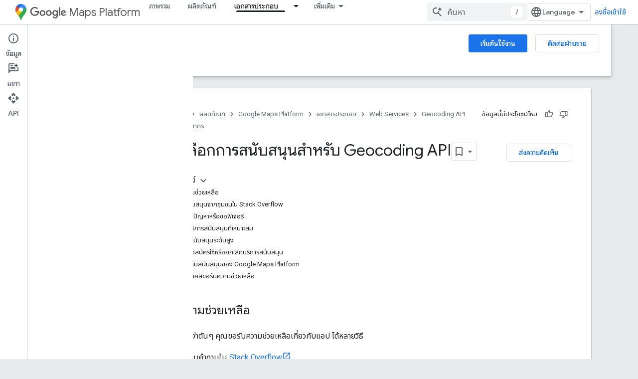

--- FILE ---
content_type: text/html; charset=utf-8
request_url: https://developers-dot-devsite-v2-prod.appspot.com/maps/documentation/geocoding/support?hl=th
body_size: 43901
content:









<!doctype html>
<html 
      lang="th-x-mtfrom-en"
      dir="ltr">
  <head>
    <meta name="google-signin-client-id" content="721724668570-nbkv1cfusk7kk4eni4pjvepaus73b13t.apps.googleusercontent.com"><meta name="google-signin-scope"
          content="profile email https://www.googleapis.com/auth/developerprofiles https://www.googleapis.com/auth/developerprofiles.award https://www.googleapis.com/auth/devprofiles.full_control.firstparty"><meta property="og:site_name" content="Google for Developers">
    <meta property="og:type" content="website"><meta name="robots" content="noindex"><meta name="theme-color" content="#fff"><meta charset="utf-8">
    <meta content="IE=Edge" http-equiv="X-UA-Compatible">
    <meta name="viewport" content="width=device-width, initial-scale=1">
    

    <link rel="manifest" href="/_pwa/developers/manifest.json"
          crossorigin="use-credentials">
    <link rel="preconnect" href="//www.gstatic.com" crossorigin>
    <link rel="preconnect" href="//fonts.gstatic.com" crossorigin>
    <link rel="preconnect" href="//fonts.googleapis.com" crossorigin>
    <link rel="preconnect" href="//apis.google.com" crossorigin>
    <link rel="preconnect" href="//www.google-analytics.com" crossorigin><link rel="stylesheet" href="//fonts.googleapis.com/css?family=Google+Sans:400,500|Roboto:400,400italic,500,500italic,700,700italic|Roboto+Mono:400,500,700&display=swap">
      <link rel="stylesheet"
            href="//fonts.googleapis.com/css2?family=Material+Icons&family=Material+Symbols+Outlined&display=block"><link rel="stylesheet" href="//fonts.googleapis.com/earlyaccess/notosansthai.css"><link rel="stylesheet" href="https://www.gstatic.com/devrel-devsite/prod/v5f5028bd8220352863507a1bacc6e2ea79a725fdb2dd736f205c6da16a3d00d1/developers/css/app.css">
      <link rel="shortcut icon" href="https://www.gstatic.com/devrel-devsite/prod/v5f5028bd8220352863507a1bacc6e2ea79a725fdb2dd736f205c6da16a3d00d1/developers/images/favicon-new.png">
    <link rel="apple-touch-icon" href="https://www.gstatic.com/devrel-devsite/prod/v5f5028bd8220352863507a1bacc6e2ea79a725fdb2dd736f205c6da16a3d00d1/developers/images/touchicon-180-new.png"><link rel="canonical" href="https://developers.google.com/maps/documentation/geocoding/support?hl=th">
      <link rel="dns-prefetch" href="//developers-dot-devsite-v2-prod.appspot.com"><link rel="search" type="application/opensearchdescription+xml"
            title="Google for Developers" href="https://developers-dot-devsite-v2-prod.appspot.com/s/opensearch.xml?hl=th">
      <link rel="alternate" hreflang="en"
          href="https://developers.google.com/maps/documentation/geocoding/support" /><link rel="alternate" hreflang="x-default" href="https://developers.google.com/maps/documentation/geocoding/support" /><link rel="alternate" hreflang="ar"
          href="https://developers.google.com/maps/documentation/geocoding/support?hl=ar" /><link rel="alternate" hreflang="bn"
          href="https://developers.google.com/maps/documentation/geocoding/support?hl=bn" /><link rel="alternate" hreflang="zh-Hans"
          href="https://developers.google.com/maps/documentation/geocoding/support?hl=zh-cn" /><link rel="alternate" hreflang="zh-Hant"
          href="https://developers.google.com/maps/documentation/geocoding/support?hl=zh-tw" /><link rel="alternate" hreflang="fa"
          href="https://developers.google.com/maps/documentation/geocoding/support?hl=fa" /><link rel="alternate" hreflang="fr"
          href="https://developers.google.com/maps/documentation/geocoding/support?hl=fr" /><link rel="alternate" hreflang="de"
          href="https://developers.google.com/maps/documentation/geocoding/support?hl=de" /><link rel="alternate" hreflang="he"
          href="https://developers.google.com/maps/documentation/geocoding/support?hl=he" /><link rel="alternate" hreflang="hi"
          href="https://developers.google.com/maps/documentation/geocoding/support?hl=hi" /><link rel="alternate" hreflang="id"
          href="https://developers.google.com/maps/documentation/geocoding/support?hl=id" /><link rel="alternate" hreflang="it"
          href="https://developers.google.com/maps/documentation/geocoding/support?hl=it" /><link rel="alternate" hreflang="ja"
          href="https://developers.google.com/maps/documentation/geocoding/support?hl=ja" /><link rel="alternate" hreflang="ko"
          href="https://developers.google.com/maps/documentation/geocoding/support?hl=ko" /><link rel="alternate" hreflang="pl"
          href="https://developers.google.com/maps/documentation/geocoding/support?hl=pl" /><link rel="alternate" hreflang="pt-BR"
          href="https://developers.google.com/maps/documentation/geocoding/support?hl=pt-br" /><link rel="alternate" hreflang="ru"
          href="https://developers.google.com/maps/documentation/geocoding/support?hl=ru" /><link rel="alternate" hreflang="es-419"
          href="https://developers.google.com/maps/documentation/geocoding/support?hl=es-419" /><link rel="alternate" hreflang="th"
          href="https://developers.google.com/maps/documentation/geocoding/support?hl=th" /><link rel="alternate" hreflang="tr"
          href="https://developers.google.com/maps/documentation/geocoding/support?hl=tr" /><link rel="alternate" hreflang="vi"
          href="https://developers.google.com/maps/documentation/geocoding/support?hl=vi" /><title>ตัวเลือกการสนับสนุนสำหรับ Geocoding API &nbsp;|&nbsp; Google for Developers</title>

<meta property="og:title" content="ตัวเลือกการสนับสนุนสำหรับ Geocoding API &nbsp;|&nbsp; Google for Developers"><meta property="og:url" content="https://developers.google.com/maps/documentation/geocoding/support?hl=th"><meta property="og:image" content="https://developers.google.com/static/maps/images/google-maps-platform-1200x675.png?hl=th">
  <meta property="og:image:width" content="1200">
  <meta property="og:image:height" content="675"><meta property="og:locale" content="th"><meta name="twitter:card" content="summary_large_image"><meta name="twitter:site" content="@GMapsPlatform"><script type="application/ld+json">
  {
    "@context": "https://schema.org",
    "@type": "Article",
    
    "headline": "ตัวเลือกการสนับสนุนสำหรับ Geocoding API"
  }
</script><script type="application/ld+json">
  {
    "@context": "https://schema.org",
    "@type": "BreadcrumbList",
    "itemListElement": [{
      "@type": "ListItem",
      "position": 1,
      "name": "Google Maps Platform",
      "item": "https://developers.google.com/maps"
    },{
      "@type": "ListItem",
      "position": 2,
      "name": "Web Services",
      "item": "https://developers.google.com/maps/web-services"
    },{
      "@type": "ListItem",
      "position": 3,
      "name": "Geocoding API",
      "item": "https://developers.google.com/maps/documentation/geocoding"
    },{
      "@type": "ListItem",
      "position": 4,
      "name": "ตัวเลือกการสนับสนุนสำหรับ Geocoding API",
      "item": "https://developers.google.com/maps/documentation/geocoding/support"
    }]
  }
  </script><link rel="alternate machine-translated-from" hreflang="en"
        href="https://developers-dot-devsite-v2-prod.appspot.com/maps/documentation/geocoding/support?hl=en">
  
  
  
  
  
  </style>


    
      <link rel="stylesheet" href="/extras.css"></head>
  <body class="color-scheme--light"
        template="page"
        theme="white"
        type="article"
        
        
        
        layout="docs"
        
        
        
        
        
          
            concierge='closed'
          
        
        display-toc
        pending>
  
    <devsite-progress type="indeterminate" id="app-progress"></devsite-progress>
  
  
    <a href="#main-content" class="skip-link button">
      
      ข้ามไปที่เนื้อหาหลัก
    </a>
    <section class="devsite-wrapper">
      <devsite-cookie-notification-bar></devsite-cookie-notification-bar><devsite-header role="banner">
  
    





















<div class="devsite-header--inner" data-nosnippet>
  <div class="devsite-top-logo-row-wrapper-wrapper">
    <div class="devsite-top-logo-row-wrapper">
      <div class="devsite-top-logo-row">
        <button type="button" id="devsite-hamburger-menu"
          class="devsite-header-icon-button button-flat material-icons gc-analytics-event"
          data-category="Site-Wide Custom Events"
          data-label="Navigation menu button"
          visually-hidden
          aria-label="เปิดเมนู">
        </button>
        
<div class="devsite-product-name-wrapper">

  
    
  
  <a href="https://developers-dot-devsite-v2-prod.appspot.com/maps?hl=th">
    
  <div class="devsite-product-logo-container"
       
       
       
    size="medium"
  >
  
    <picture>
      
      <img class="devsite-product-logo"
           alt="Google Maps Platform"
           src="https://developers-dot-devsite-v2-prod.appspot.com/static/maps/images/maps-icon.svg?hl=th"
           srcset=" /static/maps/images/maps-icon.svg"
           sizes="64px"
           loading="lazy"
           >
    </picture>
  
  </div>
  
  </a>
  

  



  
  
  <span class="devsite-product-name">
    <ul class="devsite-breadcrumb-list"
  >
  
  <li class="devsite-breadcrumb-item
             devsite-has-google-wordmark">
    
    
    
      
      
        
  <a href="https://developers-dot-devsite-v2-prod.appspot.com/maps?hl=th"
      
        class="devsite-breadcrumb-link gc-analytics-event"
      
        data-category="Site-Wide Custom Events"
      
        data-label="Upper Header"
      
        data-value="1"
      
        track-type="globalNav"
      
        track-name="breadcrumb"
      
        track-metadata-position="1"
      
        track-metadata-eventdetail="Google Maps Platform"
      
    >
    
          <svg class="devsite-google-wordmark"
       xmlns="http://www.w3.org/2000/svg"
       viewBox="0 0 148 48">
    <title>Google</title>
    <path class="devsite-google-wordmark-svg-path" d="M19.58,37.65c-9.87,0-18.17-8.04-18.17-17.91c0-9.87,8.3-17.91,18.17-17.91c5.46,0,9.35,2.14,12.27,4.94l-3.45,3.45c-2.1-1.97-4.93-3.49-8.82-3.49c-7.21,0-12.84,5.81-12.84,13.02c0,7.21,5.64,13.02,12.84,13.02c4.67,0,7.34-1.88,9.04-3.58c1.4-1.4,2.32-3.41,2.66-6.16H19.58v-4.89h16.47c0.18,0.87,0.26,1.92,0.26,3.06c0,3.67-1.01,8.21-4.24,11.44C28.93,35.9,24.91,37.65,19.58,37.65z M61.78,26.12c0,6.64-5.1,11.53-11.36,11.53s-11.36-4.89-11.36-11.53c0-6.68,5.1-11.53,11.36-11.53S61.78,19.43,61.78,26.12z M56.8,26.12c0-4.15-2.96-6.99-6.39-6.99c-3.43,0-6.39,2.84-6.39,6.99c0,4.11,2.96,6.99,6.39,6.99C53.84,33.11,56.8,30.22,56.8,26.12z M87.25,26.12c0,6.64-5.1,11.53-11.36,11.53c-6.26,0-11.36-4.89-11.36-11.53c0-6.68,5.1-11.53,11.36-11.53C82.15,14.59,87.25,19.43,87.25,26.12zM82.28,26.12c0-4.15-2.96-6.99-6.39-6.99c-3.43,0-6.39,2.84-6.39,6.99c0,4.11,2.96,6.99,6.39,6.99C79.32,33.11,82.28,30.22,82.28,26.12z M112.09,15.29v20.7c0,8.52-5.02,12.01-10.96,12.01c-5.59,0-8.95-3.76-10.22-6.81l4.41-1.83c0.79,1.88,2.71,4.1,5.81,4.1c3.8,0,6.16-2.36,6.16-6.77v-1.66h-0.18c-1.14,1.4-3.32,2.62-6.07,2.62c-5.76,0-11.05-5.02-11.05-11.49c0-6.51,5.28-11.57,11.05-11.57c2.75,0,4.93,1.22,6.07,2.58h0.18v-1.88H112.09z M107.64,26.16c0-4.06-2.71-7.03-6.16-7.03c-3.49,0-6.42,2.97-6.42,7.03c0,4.02,2.93,6.94,6.42,6.94C104.93,33.11,107.64,30.18,107.64,26.16z M120.97,3.06v33.89h-5.07V3.06H120.97z M140.89,29.92l3.93,2.62c-1.27,1.88-4.32,5.11-9.61,5.11c-6.55,0-11.28-5.07-11.28-11.53c0-6.86,4.77-11.53,10.71-11.53c5.98,0,8.91,4.76,9.87,7.34l0.52,1.31l-15.42,6.38c1.18,2.31,3.01,3.49,5.59,3.49C137.79,33.11,139.58,31.84,140.89,29.92zM128.79,25.77l10.31-4.28c-0.57-1.44-2.27-2.45-4.28-2.45C132.24,19.04,128.66,21.31,128.79,25.77z"/>
  </svg>Maps Platform
        
  </a>
  
      
    
  </li>
  
</ul>
  </span>

</div>
        <div class="devsite-top-logo-row-middle">
          <div class="devsite-header-upper-tabs">
            
              
              
  <devsite-tabs class="upper-tabs">

    <nav class="devsite-tabs-wrapper" aria-label="แท็บระดับบน">
      
        
          <tab  >
            
    <a href="https://mapsplatform.google.com/?hl=th"
    class="devsite-tabs-content gc-analytics-event "
      track-metadata-eventdetail="https://mapsplatform.google.com/?hl=th"
    
       track-type="nav"
       track-metadata-position="nav - ภาพรวม"
       track-metadata-module="primary nav"
       
       
         
           data-category="home"
         
           data-label="navTopMenu"
         
           track-name="ภาพรวม"
         
           data-action="tabClick"
         
       >
    ภาพรวม
  
    </a>
    
  
          </tab>
        
      
        
          <tab  >
            
    <a href="https://mapsplatform.google.com/maps-products/?hl=th"
    class="devsite-tabs-content gc-analytics-event "
      track-metadata-eventdetail="https://mapsplatform.google.com/maps-products/?hl=th"
    
       track-type="nav"
       track-metadata-position="nav - ผลิตภัณฑ์"
       track-metadata-module="primary nav"
       
       
         
           data-category="products"
         
           data-label="navTopMenu"
         
           track-name="ผลิตภัณฑ์"
         
           data-action="tabClick"
         
       >
    ผลิตภัณฑ์
  
    </a>
    
  
          </tab>
        
      
        
          <tab  >
            
    <a href="https://mapsplatform.google.com/pricing/?hl=th"
    class="devsite-tabs-content gc-analytics-event "
      track-metadata-eventdetail="https://mapsplatform.google.com/pricing/?hl=th"
    
       track-type="nav"
       track-metadata-position="nav - การกำหนดราคา"
       track-metadata-module="primary nav"
       
       
         
           data-category="pricing"
         
           data-label="navTopMenu"
         
           track-name="การกำหนดราคา"
         
           data-action="tabClick"
         
       >
    การกำหนดราคา
  
    </a>
    
  
          </tab>
        
      
        
          <tab class="devsite-dropdown
    devsite-dropdown-full
    devsite-active
    
    ">
  
    <a href="https://developers-dot-devsite-v2-prod.appspot.com/maps/documentation?hl=th"
    class="devsite-tabs-content gc-analytics-event "
      track-metadata-eventdetail="https://developers-dot-devsite-v2-prod.appspot.com/maps/documentation?hl=th"
    
       track-type="nav"
       track-metadata-position="nav - เอกสารประกอบ"
       track-metadata-module="primary nav"
       aria-label="เอกสารประกอบ, selected" 
       
         
           data-category="documentation"
         
           data-label="navTopMenu"
         
           track-name="เอกสารประกอบ"
         
           data-action="tabClick"
         
       >
    เอกสารประกอบ
  
    </a>
    
      <button
         aria-haspopup="menu"
         aria-expanded="false"
         aria-label="เมนูแบบเลื่อนลงสำหรับ เอกสารประกอบ"
         track-type="nav"
         track-metadata-eventdetail="https://developers-dot-devsite-v2-prod.appspot.com/maps/documentation?hl=th"
         track-metadata-position="nav - เอกสารประกอบ"
         track-metadata-module="primary nav"
         
          
            data-category="documentation"
          
            data-label="navTopMenu"
          
            track-name="เอกสารประกอบ"
          
            data-action="tabClick"
          
        
         class="devsite-tabs-dropdown-toggle devsite-icon devsite-icon-arrow-drop-down"></button>
    
  
  <div class="devsite-tabs-dropdown" role="menu" aria-label="submenu" hidden>
    
    <div class="devsite-tabs-dropdown-content">
      
        <div class="devsite-tabs-dropdown-column
                    ">
          
            <ul class="devsite-tabs-dropdown-section
                       ">
              
                <li class="devsite-nav-title" role="heading" tooltip>เริ่มต้นใช้งาน</li>
              
              
              
                <li class="devsite-nav-item">
                  <a href="https://developers-dot-devsite-v2-prod.appspot.com/maps/get-started?hl=th"
                    
                     track-type="nav"
                     track-metadata-eventdetail="https://developers-dot-devsite-v2-prod.appspot.com/maps/get-started?hl=th"
                     track-metadata-position="nav - เอกสารประกอบ"
                     track-metadata-module="tertiary nav"
                     
                       track-metadata-module_headline="เริ่มต้นใช้งาน"
                     
                     tooltip
                  >
                    
                    <div class="devsite-nav-item-title">
                      เริ่มต้นใช้งาน Google Maps Platform
                    </div>
                    
                  </a>
                </li>
              
                <li class="devsite-nav-item">
                  <a href="https://developers-dot-devsite-v2-prod.appspot.com/maps/documentation/capabilities-explorer?hl=th"
                    
                     track-type="nav"
                     track-metadata-eventdetail="https://developers-dot-devsite-v2-prod.appspot.com/maps/documentation/capabilities-explorer?hl=th"
                     track-metadata-position="nav - เอกสารประกอบ"
                     track-metadata-module="tertiary nav"
                     
                       track-metadata-module_headline="เริ่มต้นใช้งาน"
                     
                     tooltip
                  >
                    
                    <div class="devsite-nav-item-title">
                      เครื่องมือสำรวจความสามารถ
                    </div>
                    
                  </a>
                </li>
              
                <li class="devsite-nav-item">
                  <a href="https://developers-dot-devsite-v2-prod.appspot.com/maps/billing-and-pricing?hl=th"
                    
                      class="gc-analytics-event"
                    
                     track-type="nav"
                     track-metadata-eventdetail="https://developers-dot-devsite-v2-prod.appspot.com/maps/billing-and-pricing?hl=th"
                     track-metadata-position="nav - เอกสารประกอบ"
                     track-metadata-module="tertiary nav"
                     
                       track-metadata-module_headline="เริ่มต้นใช้งาน"
                     
                     tooltip
                  
                    
                     data-action="tabClick"
                    
                     data-label="documentationMenu"
                    
                     data-category="pricing"
                    
                  >
                    
                    <div class="devsite-nav-item-title">
                      การกำหนดราคาและการเรียกเก็บเงิน
                    </div>
                    
                  </a>
                </li>
              
                <li class="devsite-nav-item">
                  <a href="https://mapsplatform.google.com/resources/trust-center?hl=th"
                    
                     track-type="nav"
                     track-metadata-eventdetail="https://mapsplatform.google.com/resources/trust-center?hl=th"
                     track-metadata-position="nav - เอกสารประกอบ"
                     track-metadata-module="tertiary nav"
                     
                       track-metadata-module_headline="เริ่มต้นใช้งาน"
                     
                     tooltip
                  >
                    
                    <div class="devsite-nav-item-title">
                      ความปลอดภัยและการปฏิบัติตามกฎเกณฑ์
                    </div>
                    
                  </a>
                </li>
              
                <li class="devsite-nav-item">
                  <a href="https://developers-dot-devsite-v2-prod.appspot.com/maps/billing-and-pricing/reporting-and-monitoring?hl=th"
                    
                     track-type="nav"
                     track-metadata-eventdetail="https://developers-dot-devsite-v2-prod.appspot.com/maps/billing-and-pricing/reporting-and-monitoring?hl=th"
                     track-metadata-position="nav - เอกสารประกอบ"
                     track-metadata-module="tertiary nav"
                     
                       track-metadata-module_headline="เริ่มต้นใช้งาน"
                     
                     tooltip
                  >
                    
                    <div class="devsite-nav-item-title">
                      การรายงานและการตรวจสอบ
                    </div>
                    
                  </a>
                </li>
              
                <li class="devsite-nav-item">
                  <a href="https://developers-dot-devsite-v2-prod.appspot.com/maps/faq?hl=th"
                    
                     track-type="nav"
                     track-metadata-eventdetail="https://developers-dot-devsite-v2-prod.appspot.com/maps/faq?hl=th"
                     track-metadata-position="nav - เอกสารประกอบ"
                     track-metadata-module="tertiary nav"
                     
                       track-metadata-module_headline="เริ่มต้นใช้งาน"
                     
                     tooltip
                  >
                    
                    <div class="devsite-nav-item-title">
                      คำถามที่พบบ่อย
                    </div>
                    
                  </a>
                </li>
              
                <li class="devsite-nav-item">
                  <a href="https://developers-dot-devsite-v2-prod.appspot.com/maps/support?hl=th"
                    
                     track-type="nav"
                     track-metadata-eventdetail="https://developers-dot-devsite-v2-prod.appspot.com/maps/support?hl=th"
                     track-metadata-position="nav - เอกสารประกอบ"
                     track-metadata-module="tertiary nav"
                     
                       track-metadata-module_headline="เริ่มต้นใช้งาน"
                     
                     tooltip
                  >
                    
                    <div class="devsite-nav-item-title">
                      การสนับสนุนและแหล่งข้อมูล
                    </div>
                    
                  </a>
                </li>
              
                <li class="devsite-nav-item">
                  <a href="https://developers-dot-devsite-v2-prod.appspot.com/maps/support/care?hl=th"
                    
                     track-type="nav"
                     track-metadata-eventdetail="https://developers-dot-devsite-v2-prod.appspot.com/maps/support/care?hl=th"
                     track-metadata-position="nav - เอกสารประกอบ"
                     track-metadata-module="tertiary nav"
                     
                       track-metadata-module_headline="เริ่มต้นใช้งาน"
                     
                     tooltip
                  >
                    
                    <div class="devsite-nav-item-title">
                      ฝ่ายดูแลลูกค้า
                    </div>
                    
                  </a>
                </li>
              
                <li class="devsite-nav-item">
                  <a href="https://developers-dot-devsite-v2-prod.appspot.com/maps/incident-management?hl=th"
                    
                     track-type="nav"
                     track-metadata-eventdetail="https://developers-dot-devsite-v2-prod.appspot.com/maps/incident-management?hl=th"
                     track-metadata-position="nav - เอกสารประกอบ"
                     track-metadata-module="tertiary nav"
                     
                       track-metadata-module_headline="เริ่มต้นใช้งาน"
                     
                     tooltip
                  >
                    
                    <div class="devsite-nav-item-title">
                      การจัดการเหตุการณ์
                    </div>
                    
                  </a>
                </li>
              
            </ul>
          
        </div>
      
        <div class="devsite-tabs-dropdown-column
                    ">
          
            <ul class="devsite-tabs-dropdown-section
                       ">
              
                <li class="devsite-nav-title" role="heading" tooltip>Maps</li>
              
              
              
                <li class="devsite-nav-item">
                  <a href="https://developers-dot-devsite-v2-prod.appspot.com/maps/documentation/javascript?hl=th"
                    
                     track-type="nav"
                     track-metadata-eventdetail="https://developers-dot-devsite-v2-prod.appspot.com/maps/documentation/javascript?hl=th"
                     track-metadata-position="nav - เอกสารประกอบ"
                     track-metadata-module="tertiary nav"
                     
                       track-metadata-module_headline="maps"
                     
                     tooltip
                  >
                    
                    <div class="devsite-nav-item-title">
                      Maps JavaScript API
                    </div>
                    
                  </a>
                </li>
              
                <li class="devsite-nav-item">
                  <a href="https://developers-dot-devsite-v2-prod.appspot.com/maps/documentation/android-sdk?hl=th"
                    
                     track-type="nav"
                     track-metadata-eventdetail="https://developers-dot-devsite-v2-prod.appspot.com/maps/documentation/android-sdk?hl=th"
                     track-metadata-position="nav - เอกสารประกอบ"
                     track-metadata-module="tertiary nav"
                     
                       track-metadata-module_headline="maps"
                     
                     tooltip
                  >
                    
                    <div class="devsite-nav-item-title">
                      Maps SDK สำหรับ Android
                    </div>
                    
                  </a>
                </li>
              
                <li class="devsite-nav-item">
                  <a href="https://developers-dot-devsite-v2-prod.appspot.com/maps/documentation/ios-sdk?hl=th"
                    
                     track-type="nav"
                     track-metadata-eventdetail="https://developers-dot-devsite-v2-prod.appspot.com/maps/documentation/ios-sdk?hl=th"
                     track-metadata-position="nav - เอกสารประกอบ"
                     track-metadata-module="tertiary nav"
                     
                       track-metadata-module_headline="maps"
                     
                     tooltip
                  >
                    
                    <div class="devsite-nav-item-title">
                      Maps SDK สำหรับ iOS
                    </div>
                    
                  </a>
                </li>
              
                <li class="devsite-nav-item">
                  <a href="https://developers-dot-devsite-v2-prod.appspot.com/maps/flutter-package/overview?hl=th"
                    
                     track-type="nav"
                     track-metadata-eventdetail="https://developers-dot-devsite-v2-prod.appspot.com/maps/flutter-package/overview?hl=th"
                     track-metadata-position="nav - เอกสารประกอบ"
                     track-metadata-module="tertiary nav"
                     
                       track-metadata-module_headline="maps"
                     
                     tooltip
                  >
                    
                    <div class="devsite-nav-item-title">
                      Google Maps สำหรับ Flutter
                    </div>
                    
                  </a>
                </li>
              
                <li class="devsite-nav-item">
                  <a href="https://developers-dot-devsite-v2-prod.appspot.com/maps/documentation/embed?hl=th"
                    
                     track-type="nav"
                     track-metadata-eventdetail="https://developers-dot-devsite-v2-prod.appspot.com/maps/documentation/embed?hl=th"
                     track-metadata-position="nav - เอกสารประกอบ"
                     track-metadata-module="tertiary nav"
                     
                       track-metadata-module_headline="maps"
                     
                     tooltip
                  >
                    
                    <div class="devsite-nav-item-title">
                      Maps Embed API
                    </div>
                    
                  </a>
                </li>
              
                <li class="devsite-nav-item">
                  <a href="https://developers-dot-devsite-v2-prod.appspot.com/maps/documentation/maps-static?hl=th"
                    
                     track-type="nav"
                     track-metadata-eventdetail="https://developers-dot-devsite-v2-prod.appspot.com/maps/documentation/maps-static?hl=th"
                     track-metadata-position="nav - เอกสารประกอบ"
                     track-metadata-module="tertiary nav"
                     
                       track-metadata-module_headline="maps"
                     
                     tooltip
                  >
                    
                    <div class="devsite-nav-item-title">
                      Maps Static API
                    </div>
                    
                  </a>
                </li>
              
                <li class="devsite-nav-item">
                  <a href="https://developers-dot-devsite-v2-prod.appspot.com/maps/documentation/street-view-insights?hl=th"
                    
                     track-type="nav"
                     track-metadata-eventdetail="https://developers-dot-devsite-v2-prod.appspot.com/maps/documentation/street-view-insights?hl=th"
                     track-metadata-position="nav - เอกสารประกอบ"
                     track-metadata-module="tertiary nav"
                     
                       track-metadata-module_headline="maps"
                     
                     tooltip
                  >
                    
                    <div class="devsite-nav-item-title">
                      ข้อมูลเชิงลึกของ Street View
                    </div>
                    
                  </a>
                </li>
              
                <li class="devsite-nav-item">
                  <a href="https://developers-dot-devsite-v2-prod.appspot.com/maps/documentation/streetview?hl=th"
                    
                     track-type="nav"
                     track-metadata-eventdetail="https://developers-dot-devsite-v2-prod.appspot.com/maps/documentation/streetview?hl=th"
                     track-metadata-position="nav - เอกสารประกอบ"
                     track-metadata-module="tertiary nav"
                     
                       track-metadata-module_headline="maps"
                     
                     tooltip
                  >
                    
                    <div class="devsite-nav-item-title">
                      Street View Static API
                    </div>
                    
                  </a>
                </li>
              
                <li class="devsite-nav-item">
                  <a href="https://developers-dot-devsite-v2-prod.appspot.com/maps/documentation/urls?hl=th"
                    
                     track-type="nav"
                     track-metadata-eventdetail="https://developers-dot-devsite-v2-prod.appspot.com/maps/documentation/urls?hl=th"
                     track-metadata-position="nav - เอกสารประกอบ"
                     track-metadata-module="tertiary nav"
                     
                       track-metadata-module_headline="maps"
                     
                     tooltip
                  >
                    
                    <div class="devsite-nav-item-title">
                      URL ของ Maps
                    </div>
                    
                  </a>
                </li>
              
                <li class="devsite-nav-item">
                  <a href="https://developers-dot-devsite-v2-prod.appspot.com/maps/documentation/aerial-view?hl=th"
                    
                     track-type="nav"
                     track-metadata-eventdetail="https://developers-dot-devsite-v2-prod.appspot.com/maps/documentation/aerial-view?hl=th"
                     track-metadata-position="nav - เอกสารประกอบ"
                     track-metadata-module="tertiary nav"
                     
                       track-metadata-module_headline="maps"
                     
                     tooltip
                  >
                    
                    <div class="devsite-nav-item-title">
                      Aerial View API
                    </div>
                    
                  </a>
                </li>
              
                <li class="devsite-nav-item">
                  <a href="https://developers-dot-devsite-v2-prod.appspot.com/maps/documentation/elevation?hl=th"
                    
                     track-type="nav"
                     track-metadata-eventdetail="https://developers-dot-devsite-v2-prod.appspot.com/maps/documentation/elevation?hl=th"
                     track-metadata-position="nav - เอกสารประกอบ"
                     track-metadata-module="tertiary nav"
                     
                       track-metadata-module_headline="maps"
                     
                     tooltip
                  >
                    
                    <div class="devsite-nav-item-title">
                      API ระดับความสูง
                    </div>
                    
                  </a>
                </li>
              
                <li class="devsite-nav-item">
                  <a href="https://developers-dot-devsite-v2-prod.appspot.com/maps/documentation/tile?hl=th"
                    
                     track-type="nav"
                     track-metadata-eventdetail="https://developers-dot-devsite-v2-prod.appspot.com/maps/documentation/tile?hl=th"
                     track-metadata-position="nav - เอกสารประกอบ"
                     track-metadata-module="tertiary nav"
                     
                       track-metadata-module_headline="maps"
                     
                     tooltip
                  >
                    
                    <div class="devsite-nav-item-title">
                      Map Tiles API
                    </div>
                    
                  </a>
                </li>
              
                <li class="devsite-nav-item">
                  <a href="https://developers-dot-devsite-v2-prod.appspot.com/maps/documentation/datasets?hl=th"
                    
                     track-type="nav"
                     track-metadata-eventdetail="https://developers-dot-devsite-v2-prod.appspot.com/maps/documentation/datasets?hl=th"
                     track-metadata-position="nav - เอกสารประกอบ"
                     track-metadata-module="tertiary nav"
                     
                       track-metadata-module_headline="maps"
                     
                     tooltip
                  >
                    
                    <div class="devsite-nav-item-title">
                      Maps Datasets API
                    </div>
                    
                  </a>
                </li>
              
                <li class="devsite-nav-item">
                  <a href="https://developers-dot-devsite-v2-prod.appspot.com/maps/documentation/web-components?hl=th"
                    
                     track-type="nav"
                     track-metadata-eventdetail="https://developers-dot-devsite-v2-prod.appspot.com/maps/documentation/web-components?hl=th"
                     track-metadata-position="nav - เอกสารประกอบ"
                     track-metadata-module="tertiary nav"
                     
                       track-metadata-module_headline="maps"
                     
                     tooltip
                  >
                    
                    <div class="devsite-nav-item-title">
                      คอมโพเนนต์เว็บ
                    </div>
                    
                  </a>
                </li>
              
            </ul>
          
        </div>
      
        <div class="devsite-tabs-dropdown-column
                    ">
          
            <ul class="devsite-tabs-dropdown-section
                       ">
              
                <li class="devsite-nav-title" role="heading" tooltip>เส้นทาง</li>
              
              
              
                <li class="devsite-nav-item">
                  <a href="https://developers-dot-devsite-v2-prod.appspot.com/maps/documentation/routes?hl=th"
                    
                     track-type="nav"
                     track-metadata-eventdetail="https://developers-dot-devsite-v2-prod.appspot.com/maps/documentation/routes?hl=th"
                     track-metadata-position="nav - เอกสารประกอบ"
                     track-metadata-module="tertiary nav"
                     
                       track-metadata-module_headline="เส้นทาง"
                     
                     tooltip
                  >
                    
                    <div class="devsite-nav-item-title">
                      Routes API
                    </div>
                    
                  </a>
                </li>
              
                <li class="devsite-nav-item">
                  <a href="https://developers-dot-devsite-v2-prod.appspot.com/maps/documentation/navigation/android-sdk?hl=th"
                    
                     track-type="nav"
                     track-metadata-eventdetail="https://developers-dot-devsite-v2-prod.appspot.com/maps/documentation/navigation/android-sdk?hl=th"
                     track-metadata-position="nav - เอกสารประกอบ"
                     track-metadata-module="tertiary nav"
                     
                       track-metadata-module_headline="เส้นทาง"
                     
                     tooltip
                  >
                    
                    <div class="devsite-nav-item-title">
                      Navigation SDK สำหรับ Android
                    </div>
                    
                  </a>
                </li>
              
                <li class="devsite-nav-item">
                  <a href="https://developers-dot-devsite-v2-prod.appspot.com/maps/documentation/navigation/ios-sdk?hl=th"
                    
                     track-type="nav"
                     track-metadata-eventdetail="https://developers-dot-devsite-v2-prod.appspot.com/maps/documentation/navigation/ios-sdk?hl=th"
                     track-metadata-position="nav - เอกสารประกอบ"
                     track-metadata-module="tertiary nav"
                     
                       track-metadata-module_headline="เส้นทาง"
                     
                     tooltip
                  >
                    
                    <div class="devsite-nav-item-title">
                      Navigation SDK สำหรับ iOS
                    </div>
                    
                  </a>
                </li>
              
                <li class="devsite-nav-item">
                  <a href="https://developers-dot-devsite-v2-prod.appspot.com/maps/documentation/cross-platform/navigation?hl=th"
                    
                     track-type="nav"
                     track-metadata-eventdetail="https://developers-dot-devsite-v2-prod.appspot.com/maps/documentation/cross-platform/navigation?hl=th"
                     track-metadata-position="nav - เอกสารประกอบ"
                     track-metadata-module="tertiary nav"
                     
                       track-metadata-module_headline="เส้นทาง"
                     
                     tooltip
                  >
                    
                    <div class="devsite-nav-item-title">
                      การนำทางสำหรับ Flutter
                    </div>
                    
                  </a>
                </li>
              
                <li class="devsite-nav-item">
                  <a href="https://developers-dot-devsite-v2-prod.appspot.com/maps/documentation/cross-platform/navigation?hl=th"
                    
                     track-type="nav"
                     track-metadata-eventdetail="https://developers-dot-devsite-v2-prod.appspot.com/maps/documentation/cross-platform/navigation?hl=th"
                     track-metadata-position="nav - เอกสารประกอบ"
                     track-metadata-module="tertiary nav"
                     
                       track-metadata-module_headline="เส้นทาง"
                     
                     tooltip
                  >
                    
                    <div class="devsite-nav-item-title">
                      การนำทางสำหรับ React Native
                    </div>
                    
                  </a>
                </li>
              
                <li class="devsite-nav-item">
                  <a href="https://developers-dot-devsite-v2-prod.appspot.com/maps/documentation/roads?hl=th"
                    
                     track-type="nav"
                     track-metadata-eventdetail="https://developers-dot-devsite-v2-prod.appspot.com/maps/documentation/roads?hl=th"
                     track-metadata-position="nav - เอกสารประกอบ"
                     track-metadata-module="tertiary nav"
                     
                       track-metadata-module_headline="เส้นทาง"
                     
                     tooltip
                  >
                    
                    <div class="devsite-nav-item-title">
                      Roads API
                    </div>
                    
                  </a>
                </li>
              
                <li class="devsite-nav-item">
                  <a href="https://developers-dot-devsite-v2-prod.appspot.com/maps/documentation/route-optimization?hl=th"
                    
                     track-type="nav"
                     track-metadata-eventdetail="https://developers-dot-devsite-v2-prod.appspot.com/maps/documentation/route-optimization?hl=th"
                     track-metadata-position="nav - เอกสารประกอบ"
                     track-metadata-module="tertiary nav"
                     
                       track-metadata-module_headline="เส้นทาง"
                     
                     tooltip
                  >
                    
                    <div class="devsite-nav-item-title">
                      Route Optimization API
                    </div>
                    
                  </a>
                </li>
              
            </ul>
          
            <ul class="devsite-tabs-dropdown-section
                       ">
              
                <li class="devsite-nav-title" role="heading" tooltip>Analytics</li>
              
              
              
                <li class="devsite-nav-item">
                  <a href="https://developers-dot-devsite-v2-prod.appspot.com/maps/documentation/earth?hl=th"
                    
                     track-type="nav"
                     track-metadata-eventdetail="https://developers-dot-devsite-v2-prod.appspot.com/maps/documentation/earth?hl=th"
                     track-metadata-position="nav - เอกสารประกอบ"
                     track-metadata-module="tertiary nav"
                     
                       track-metadata-module_headline="เส้นทาง"
                     
                     tooltip
                  >
                    
                    <div class="devsite-nav-item-title">
                      Google Earth
                    </div>
                    
                  </a>
                </li>
              
                <li class="devsite-nav-item">
                  <a href="https://developers-dot-devsite-v2-prod.appspot.com/maps/documentation/placesinsights?hl=th"
                    
                     track-type="nav"
                     track-metadata-eventdetail="https://developers-dot-devsite-v2-prod.appspot.com/maps/documentation/placesinsights?hl=th"
                     track-metadata-position="nav - เอกสารประกอบ"
                     track-metadata-module="tertiary nav"
                     
                       track-metadata-module_headline="เส้นทาง"
                     
                     tooltip
                  >
                    
                    <div class="devsite-nav-item-title">
                      ข้อมูลเชิงลึกเกี่ยวกับสถานที่
                    </div>
                    
                  </a>
                </li>
              
                <li class="devsite-nav-item">
                  <a href="https://developers-dot-devsite-v2-prod.appspot.com/maps/documentation/imagery-insights?hl=th"
                    
                     track-type="nav"
                     track-metadata-eventdetail="https://developers-dot-devsite-v2-prod.appspot.com/maps/documentation/imagery-insights?hl=th"
                     track-metadata-position="nav - เอกสารประกอบ"
                     track-metadata-module="tertiary nav"
                     
                       track-metadata-module_headline="เส้นทาง"
                     
                     tooltip
                  >
                    
                    <div class="devsite-nav-item-title">
                      ข้อมูลเชิงลึกเกี่ยวกับภาพ
                    </div>
                    
                  </a>
                </li>
              
                <li class="devsite-nav-item">
                  <a href="https://developers-dot-devsite-v2-prod.appspot.com/maps/documentation/roads-management-insights?hl=th"
                    
                     track-type="nav"
                     track-metadata-eventdetail="https://developers-dot-devsite-v2-prod.appspot.com/maps/documentation/roads-management-insights?hl=th"
                     track-metadata-position="nav - เอกสารประกอบ"
                     track-metadata-module="tertiary nav"
                     
                       track-metadata-module_headline="เส้นทาง"
                     
                     tooltip
                  >
                    
                    <div class="devsite-nav-item-title">
                      ข้อมูลเชิงลึกเกี่ยวกับการจัดการถนน
                    </div>
                    
                  </a>
                </li>
              
            </ul>
          
        </div>
      
        <div class="devsite-tabs-dropdown-column
                    ">
          
            <ul class="devsite-tabs-dropdown-section
                       ">
              
                <li class="devsite-nav-title" role="heading" tooltip>สถานที่</li>
              
              
              
                <li class="devsite-nav-item">
                  <a href="https://developers-dot-devsite-v2-prod.appspot.com/maps/documentation/places/web-service?hl=th"
                    
                     track-type="nav"
                     track-metadata-eventdetail="https://developers-dot-devsite-v2-prod.appspot.com/maps/documentation/places/web-service?hl=th"
                     track-metadata-position="nav - เอกสารประกอบ"
                     track-metadata-module="tertiary nav"
                     
                       track-metadata-module_headline="สถานที่"
                     
                     tooltip
                  >
                    
                    <div class="devsite-nav-item-title">
                      Places API
                    </div>
                    
                  </a>
                </li>
              
                <li class="devsite-nav-item">
                  <a href="https://developers-dot-devsite-v2-prod.appspot.com/maps/documentation/places/android-sdk?hl=th"
                    
                     track-type="nav"
                     track-metadata-eventdetail="https://developers-dot-devsite-v2-prod.appspot.com/maps/documentation/places/android-sdk?hl=th"
                     track-metadata-position="nav - เอกสารประกอบ"
                     track-metadata-module="tertiary nav"
                     
                       track-metadata-module_headline="สถานที่"
                     
                     tooltip
                  >
                    
                    <div class="devsite-nav-item-title">
                      Places SDK สำหรับ Android
                    </div>
                    
                  </a>
                </li>
              
                <li class="devsite-nav-item">
                  <a href="https://developers-dot-devsite-v2-prod.appspot.com/maps/documentation/places/ios-sdk?hl=th"
                    
                     track-type="nav"
                     track-metadata-eventdetail="https://developers-dot-devsite-v2-prod.appspot.com/maps/documentation/places/ios-sdk?hl=th"
                     track-metadata-position="nav - เอกสารประกอบ"
                     track-metadata-module="tertiary nav"
                     
                       track-metadata-module_headline="สถานที่"
                     
                     tooltip
                  >
                    
                    <div class="devsite-nav-item-title">
                      Places SDK สำหรับ iOS
                    </div>
                    
                  </a>
                </li>
              
                <li class="devsite-nav-item">
                  <a href="https://developers-dot-devsite-v2-prod.appspot.com/maps/documentation/javascript/places-js?hl=th"
                    
                     track-type="nav"
                     track-metadata-eventdetail="https://developers-dot-devsite-v2-prod.appspot.com/maps/documentation/javascript/places-js?hl=th"
                     track-metadata-position="nav - เอกสารประกอบ"
                     track-metadata-module="tertiary nav"
                     
                       track-metadata-module_headline="สถานที่"
                     
                     tooltip
                  >
                    
                    <div class="devsite-nav-item-title">
                      Places Library, Maps JavaScript API
                    </div>
                    
                  </a>
                </li>
              
                <li class="devsite-nav-item">
                  <a href="https://developers-dot-devsite-v2-prod.appspot.com/maps/documentation/geocoding?hl=th"
                    
                     track-type="nav"
                     track-metadata-eventdetail="https://developers-dot-devsite-v2-prod.appspot.com/maps/documentation/geocoding?hl=th"
                     track-metadata-position="nav - เอกสารประกอบ"
                     track-metadata-module="tertiary nav"
                     
                       track-metadata-module_headline="สถานที่"
                     
                     tooltip
                  >
                    
                    <div class="devsite-nav-item-title">
                      API หาพิกัดทางภูมิศาสตร์
                    </div>
                    
                  </a>
                </li>
              
                <li class="devsite-nav-item">
                  <a href="https://developers-dot-devsite-v2-prod.appspot.com/maps/documentation/geolocation?hl=th"
                    
                     track-type="nav"
                     track-metadata-eventdetail="https://developers-dot-devsite-v2-prod.appspot.com/maps/documentation/geolocation?hl=th"
                     track-metadata-position="nav - เอกสารประกอบ"
                     track-metadata-module="tertiary nav"
                     
                       track-metadata-module_headline="สถานที่"
                     
                     tooltip
                  >
                    
                    <div class="devsite-nav-item-title">
                      API ตำแหน่งทางภูมิศาสตร์
                    </div>
                    
                  </a>
                </li>
              
                <li class="devsite-nav-item">
                  <a href="https://developers-dot-devsite-v2-prod.appspot.com/maps/documentation/address-validation?hl=th"
                    
                     track-type="nav"
                     track-metadata-eventdetail="https://developers-dot-devsite-v2-prod.appspot.com/maps/documentation/address-validation?hl=th"
                     track-metadata-position="nav - เอกสารประกอบ"
                     track-metadata-module="tertiary nav"
                     
                       track-metadata-module_headline="สถานที่"
                     
                     tooltip
                  >
                    
                    <div class="devsite-nav-item-title">
                      Address Validation API
                    </div>
                    
                  </a>
                </li>
              
                <li class="devsite-nav-item">
                  <a href="https://developers-dot-devsite-v2-prod.appspot.com/maps/documentation/timezone?hl=th"
                    
                     track-type="nav"
                     track-metadata-eventdetail="https://developers-dot-devsite-v2-prod.appspot.com/maps/documentation/timezone?hl=th"
                     track-metadata-position="nav - เอกสารประกอบ"
                     track-metadata-module="tertiary nav"
                     
                       track-metadata-module_headline="สถานที่"
                     
                     tooltip
                  >
                    
                    <div class="devsite-nav-item-title">
                      Time Zone API
                    </div>
                    
                  </a>
                </li>
              
                <li class="devsite-nav-item">
                  <a href="https://developers-dot-devsite-v2-prod.appspot.com/maps/documentation/places-aggregate?hl=th"
                    
                     track-type="nav"
                     track-metadata-eventdetail="https://developers-dot-devsite-v2-prod.appspot.com/maps/documentation/places-aggregate?hl=th"
                     track-metadata-position="nav - เอกสารประกอบ"
                     track-metadata-module="tertiary nav"
                     
                       track-metadata-module_headline="สถานที่"
                     
                     tooltip
                  >
                    
                    <div class="devsite-nav-item-title">
                      Places Aggregate API
                    </div>
                    
                  </a>
                </li>
              
            </ul>
          
            <ul class="devsite-tabs-dropdown-section
                       ">
              
                <li class="devsite-nav-title" role="heading" tooltip>สิ่งแวดล้อม</li>
              
              
              
                <li class="devsite-nav-item">
                  <a href="https://developers-dot-devsite-v2-prod.appspot.com/maps/documentation/air-quality?hl=th"
                    
                     track-type="nav"
                     track-metadata-eventdetail="https://developers-dot-devsite-v2-prod.appspot.com/maps/documentation/air-quality?hl=th"
                     track-metadata-position="nav - เอกสารประกอบ"
                     track-metadata-module="tertiary nav"
                     
                       track-metadata-module_headline="สถานที่"
                     
                     tooltip
                  >
                    
                    <div class="devsite-nav-item-title">
                      Air Quality API
                    </div>
                    
                  </a>
                </li>
              
                <li class="devsite-nav-item">
                  <a href="https://developers-dot-devsite-v2-prod.appspot.com/maps/documentation/pollen?hl=th"
                    
                     track-type="nav"
                     track-metadata-eventdetail="https://developers-dot-devsite-v2-prod.appspot.com/maps/documentation/pollen?hl=th"
                     track-metadata-position="nav - เอกสารประกอบ"
                     track-metadata-module="tertiary nav"
                     
                       track-metadata-module_headline="สถานที่"
                     
                     tooltip
                  >
                    
                    <div class="devsite-nav-item-title">
                      Pollen API
                    </div>
                    
                  </a>
                </li>
              
                <li class="devsite-nav-item">
                  <a href="https://developers-dot-devsite-v2-prod.appspot.com/maps/documentation/solar?hl=th"
                    
                     track-type="nav"
                     track-metadata-eventdetail="https://developers-dot-devsite-v2-prod.appspot.com/maps/documentation/solar?hl=th"
                     track-metadata-position="nav - เอกสารประกอบ"
                     track-metadata-module="tertiary nav"
                     
                       track-metadata-module_headline="สถานที่"
                     
                     tooltip
                  >
                    
                    <div class="devsite-nav-item-title">
                      Solar API
                    </div>
                    
                  </a>
                </li>
              
                <li class="devsite-nav-item">
                  <a href="https://developers-dot-devsite-v2-prod.appspot.com/maps/documentation/weather?hl=th"
                    
                     track-type="nav"
                     track-metadata-eventdetail="https://developers-dot-devsite-v2-prod.appspot.com/maps/documentation/weather?hl=th"
                     track-metadata-position="nav - เอกสารประกอบ"
                     track-metadata-module="tertiary nav"
                     
                       track-metadata-module_headline="สถานที่"
                     
                     tooltip
                  >
                    
                    <div class="devsite-nav-item-title">
                      Weather API
                    </div>
                    
                  </a>
                </li>
              
            </ul>
          
        </div>
      
        <div class="devsite-tabs-dropdown-column
                    ">
          
            <ul class="devsite-tabs-dropdown-section
                       ">
              
                <li class="devsite-nav-title" role="heading" tooltip>โซลูชัน</li>
              
              
              
                <li class="devsite-nav-item">
                  <a href="https://developers-dot-devsite-v2-prod.appspot.com/maps/ai/build-with-ai?hl=th"
                    
                     track-type="nav"
                     track-metadata-eventdetail="https://developers-dot-devsite-v2-prod.appspot.com/maps/ai/build-with-ai?hl=th"
                     track-metadata-position="nav - เอกสารประกอบ"
                     track-metadata-module="tertiary nav"
                     
                       track-metadata-module_headline="โซลูชัน"
                     
                     tooltip
                  >
                    
                    <div class="devsite-nav-item-title">
                      Agent สร้างโค้ดใน Maps
                    </div>
                    
                  </a>
                </li>
              
                <li class="devsite-nav-item">
                  <a href="https://developers-dot-devsite-v2-prod.appspot.com/maps/solutions?hl=th"
                    
                     track-type="nav"
                     track-metadata-eventdetail="https://developers-dot-devsite-v2-prod.appspot.com/maps/solutions?hl=th"
                     track-metadata-position="nav - เอกสารประกอบ"
                     track-metadata-module="tertiary nav"
                     
                       track-metadata-module_headline="โซลูชัน"
                     
                     tooltip
                  >
                    
                    <div class="devsite-nav-item-title">
                      โซลูชันสำหรับอุตสาหกรรม
                    </div>
                    
                  </a>
                </li>
              
                <li class="devsite-nav-item">
                  <a href="https://developers-dot-devsite-v2-prod.appspot.com/maps/documentation/mobility?hl=th"
                    
                     track-type="nav"
                     track-metadata-eventdetail="https://developers-dot-devsite-v2-prod.appspot.com/maps/documentation/mobility?hl=th"
                     track-metadata-position="nav - เอกสารประกอบ"
                     track-metadata-module="tertiary nav"
                     
                       track-metadata-module_headline="โซลูชัน"
                     
                     tooltip
                  >
                    
                    <div class="devsite-nav-item-title">
                      บริการคมนาคมขนส่ง
                    </div>
                    
                  </a>
                </li>
              
            </ul>
          
            <ul class="devsite-tabs-dropdown-section
                       ">
              
                <li class="devsite-nav-title" role="heading" tooltip>แหล่งข้อมูลเพิ่มเติม</li>
              
              
              
                <li class="devsite-nav-item">
                  <a href="https://developers-dot-devsite-v2-prod.appspot.com/maps/api-security-best-practices?hl=th"
                    
                     track-type="nav"
                     track-metadata-eventdetail="https://developers-dot-devsite-v2-prod.appspot.com/maps/api-security-best-practices?hl=th"
                     track-metadata-position="nav - เอกสารประกอบ"
                     track-metadata-module="tertiary nav"
                     
                       track-metadata-module_headline="โซลูชัน"
                     
                     tooltip
                  >
                    
                    <div class="devsite-nav-item-title">
                      แนวทางปฏิบัติแนะนำด้านความปลอดภัยของ API
                    </div>
                    
                  </a>
                </li>
              
                <li class="devsite-nav-item">
                  <a href="https://developers-dot-devsite-v2-prod.appspot.com/maps/digital-signature?hl=th"
                    
                     track-type="nav"
                     track-metadata-eventdetail="https://developers-dot-devsite-v2-prod.appspot.com/maps/digital-signature?hl=th"
                     track-metadata-position="nav - เอกสารประกอบ"
                     track-metadata-module="tertiary nav"
                     
                       track-metadata-module_headline="โซลูชัน"
                     
                     tooltip
                  >
                    
                    <div class="devsite-nav-item-title">
                      คู่มือลายเซ็นดิจิทัล
                    </div>
                    
                  </a>
                </li>
              
                <li class="devsite-nav-item">
                  <a href="https://developers-dot-devsite-v2-prod.appspot.com/maps/coverage?hl=th"
                    
                     track-type="nav"
                     track-metadata-eventdetail="https://developers-dot-devsite-v2-prod.appspot.com/maps/coverage?hl=th"
                     track-metadata-position="nav - เอกสารประกอบ"
                     track-metadata-module="tertiary nav"
                     
                       track-metadata-module_headline="โซลูชัน"
                     
                     tooltip
                  >
                    
                    <div class="devsite-nav-item-title">
                      รายละเอียดความครอบคลุมของแผนที่
                    </div>
                    
                  </a>
                </li>
              
                <li class="devsite-nav-item">
                  <a href="https://developers-dot-devsite-v2-prod.appspot.com/maps/optimization-guide?hl=th"
                    
                     track-type="nav"
                     track-metadata-eventdetail="https://developers-dot-devsite-v2-prod.appspot.com/maps/optimization-guide?hl=th"
                     track-metadata-position="nav - เอกสารประกอบ"
                     track-metadata-module="tertiary nav"
                     
                       track-metadata-module_headline="โซลูชัน"
                     
                     tooltip
                  >
                    
                    <div class="devsite-nav-item-title">
                      คู่มือการเพิ่มประสิทธิภาพ
                    </div>
                    
                  </a>
                </li>
              
                <li class="devsite-nav-item">
                  <a href="https://developers-dot-devsite-v2-prod.appspot.com/maps/software-support?hl=th"
                    
                     track-type="nav"
                     track-metadata-eventdetail="https://developers-dot-devsite-v2-prod.appspot.com/maps/software-support?hl=th"
                     track-metadata-position="nav - เอกสารประกอบ"
                     track-metadata-module="tertiary nav"
                     
                       track-metadata-module_headline="โซลูชัน"
                     
                     tooltip
                  >
                    
                    <div class="devsite-nav-item-title">
                      การรองรับระบบปฏิบัติการและซอฟต์แวร์บนอุปกรณ์เคลื่อนที่
                    </div>
                    
                  </a>
                </li>
              
                <li class="devsite-nav-item">
                  <a href="https://developers-dot-devsite-v2-prod.appspot.com/maps/launch-stages?hl=th"
                    
                     track-type="nav"
                     track-metadata-eventdetail="https://developers-dot-devsite-v2-prod.appspot.com/maps/launch-stages?hl=th"
                     track-metadata-position="nav - เอกสารประกอบ"
                     track-metadata-module="tertiary nav"
                     
                       track-metadata-module_headline="โซลูชัน"
                     
                     tooltip
                  >
                    
                    <div class="devsite-nav-item-title">
                      ระยะการเปิดตัว
                    </div>
                    
                  </a>
                </li>
              
                <li class="devsite-nav-item">
                  <a href="https://developers-dot-devsite-v2-prod.appspot.com/maps/legacy?hl=th"
                    
                     track-type="nav"
                     track-metadata-eventdetail="https://developers-dot-devsite-v2-prod.appspot.com/maps/legacy?hl=th"
                     track-metadata-position="nav - เอกสารประกอบ"
                     track-metadata-module="tertiary nav"
                     
                       track-metadata-module_headline="โซลูชัน"
                     
                     tooltip
                  >
                    
                    <div class="devsite-nav-item-title">
                      ผลิตภัณฑ์เดิม
                    </div>
                    
                  </a>
                </li>
              
                <li class="devsite-nav-item">
                  <a href="https://developers-dot-devsite-v2-prod.appspot.com/maps/deprecations?hl=th"
                    
                     track-type="nav"
                     track-metadata-eventdetail="https://developers-dot-devsite-v2-prod.appspot.com/maps/deprecations?hl=th"
                     track-metadata-position="nav - เอกสารประกอบ"
                     track-metadata-module="tertiary nav"
                     
                       track-metadata-module_headline="โซลูชัน"
                     
                     tooltip
                  >
                    
                    <div class="devsite-nav-item-title">
                      การเลิกใช้งาน
                    </div>
                    
                  </a>
                </li>
              
                <li class="devsite-nav-item">
                  <a href="https://developers-dot-devsite-v2-prod.appspot.com/maps/url-encoding?hl=th"
                    
                     track-type="nav"
                     track-metadata-eventdetail="https://developers-dot-devsite-v2-prod.appspot.com/maps/url-encoding?hl=th"
                     track-metadata-position="nav - เอกสารประกอบ"
                     track-metadata-module="tertiary nav"
                     
                       track-metadata-module_headline="โซลูชัน"
                     
                     tooltip
                  >
                    
                    <div class="devsite-nav-item-title">
                      การเข้ารหัส URL
                    </div>
                    
                  </a>
                </li>
              
                <li class="devsite-nav-item">
                  <a href="https://developers-dot-devsite-v2-prod.appspot.com/maps/third-party-platforms/wordpress?hl=th"
                    
                     track-type="nav"
                     track-metadata-eventdetail="https://developers-dot-devsite-v2-prod.appspot.com/maps/third-party-platforms/wordpress?hl=th"
                     track-metadata-position="nav - เอกสารประกอบ"
                     track-metadata-module="tertiary nav"
                     
                       track-metadata-module_headline="โซลูชัน"
                     
                     tooltip
                  >
                    
                    <div class="devsite-nav-item-title">
                      ผู้ใช้ WordPress
                    </div>
                    
                  </a>
                </li>
              
            </ul>
          
        </div>
      
    </div>
  </div>
</tab>
        
      
        
          <tab  >
            
    <a href="https://mapsplatform.google.com/resources/blog?hl=th"
    class="devsite-tabs-content gc-analytics-event "
      track-metadata-eventdetail="https://mapsplatform.google.com/resources/blog?hl=th"
    
       track-type="nav"
       track-metadata-position="nav - บล็อก"
       track-metadata-module="primary nav"
       
       
         
           data-category="blog"
         
           data-label="navTopMenu"
         
           track-name="บล็อก"
         
           data-action="tabClick"
         
       >
    บล็อก
  
    </a>
    
  
          </tab>
        
      
        
          <tab class="devsite-dropdown
    
    
    
    ">
  
    <a href="https://developers-dot-devsite-v2-prod.appspot.com/maps/developer-community?hl=th"
    class="devsite-tabs-content gc-analytics-event "
      track-metadata-eventdetail="https://developers-dot-devsite-v2-prod.appspot.com/maps/developer-community?hl=th"
    
       track-type="nav"
       track-metadata-position="nav - ชุมชน"
       track-metadata-module="primary nav"
       
       
         
           data-category="community"
         
           data-label="navTopMenu"
         
           track-name="ชุมชน"
         
           data-action="tabClick"
         
       >
    ชุมชน
  
    </a>
    
      <button
         aria-haspopup="menu"
         aria-expanded="false"
         aria-label="เมนูแบบเลื่อนลงสำหรับ ชุมชน"
         track-type="nav"
         track-metadata-eventdetail="https://developers-dot-devsite-v2-prod.appspot.com/maps/developer-community?hl=th"
         track-metadata-position="nav - ชุมชน"
         track-metadata-module="primary nav"
         
          
            data-category="community"
          
            data-label="navTopMenu"
          
            track-name="ชุมชน"
          
            data-action="tabClick"
          
        
         class="devsite-tabs-dropdown-toggle devsite-icon devsite-icon-arrow-drop-down"></button>
    
  
  <div class="devsite-tabs-dropdown" role="menu" aria-label="submenu" hidden>
    
    <div class="devsite-tabs-dropdown-content">
      
        <div class="devsite-tabs-dropdown-column
                    ">
          
            <ul class="devsite-tabs-dropdown-section
                       ">
              
              
              
                <li class="devsite-nav-item">
                  <a href="https://github.com/googlemaps/"
                    
                     track-type="nav"
                     track-metadata-eventdetail="https://github.com/googlemaps/"
                     track-metadata-position="nav - ชุมชน"
                     track-metadata-module="tertiary nav"
                     
                     tooltip
                  >
                    
                    <div class="devsite-nav-item-title">
                      GitHub
                    </div>
                    
                  </a>
                </li>
              
                <li class="devsite-nav-item">
                  <a href="https://www.youtube.com/c/GoogleMapsPlatform?hl=th"
                    
                     track-type="nav"
                     track-metadata-eventdetail="https://www.youtube.com/c/GoogleMapsPlatform?hl=th"
                     track-metadata-position="nav - ชุมชน"
                     track-metadata-module="tertiary nav"
                     
                     tooltip
                  >
                    
                    <div class="devsite-nav-item-title">
                      YouTube
                    </div>
                    
                  </a>
                </li>
              
                <li class="devsite-nav-item">
                  <a href="https://www.linkedin.com/showcase/googlemapsplatform/"
                    
                     track-type="nav"
                     track-metadata-eventdetail="https://www.linkedin.com/showcase/googlemapsplatform/"
                     track-metadata-position="nav - ชุมชน"
                     track-metadata-module="tertiary nav"
                     
                     tooltip
                  >
                    
                    <div class="devsite-nav-item-title">
                      LinkedIn
                    </div>
                    
                  </a>
                </li>
              
                <li class="devsite-nav-item">
                  <a href="https://discord.gg/f4hvx8Rp2q"
                    
                     track-type="nav"
                     track-metadata-eventdetail="https://discord.gg/f4hvx8Rp2q"
                     track-metadata-position="nav - ชุมชน"
                     track-metadata-module="tertiary nav"
                     
                     tooltip
                  >
                    
                    <div class="devsite-nav-item-title">
                      Discord
                    </div>
                    
                  </a>
                </li>
              
                <li class="devsite-nav-item">
                  <a href="https://developers-dot-devsite-v2-prod.appspot.com/maps/innovators?hl=th"
                    
                     track-type="nav"
                     track-metadata-eventdetail="https://developers-dot-devsite-v2-prod.appspot.com/maps/innovators?hl=th"
                     track-metadata-position="nav - ชุมชน"
                     track-metadata-module="tertiary nav"
                     
                     tooltip
                  >
                    
                    <div class="devsite-nav-item-title">
                      ผู้สร้างนวัตกรรม
                    </div>
                    
                  </a>
                </li>
              
                <li class="devsite-nav-item">
                  <a href="https://issuetracker.google.com/bookmark-groups/76561?hl=th"
                    
                     track-type="nav"
                     track-metadata-eventdetail="https://issuetracker.google.com/bookmark-groups/76561?hl=th"
                     track-metadata-position="nav - ชุมชน"
                     track-metadata-module="tertiary nav"
                     
                     tooltip
                  >
                    
                    <div class="devsite-nav-item-title">
                      เครื่องมือติดตามปัญหา
                    </div>
                    
                  </a>
                </li>
              
            </ul>
          
        </div>
      
    </div>
  </div>
</tab>
        
      
    </nav>

  </devsite-tabs>

            
           </div>
          
<devsite-search
    enable-signin
    enable-search
    enable-suggestions
      enable-query-completion
    
    enable-search-summaries
    project-name="Geocoding API"
    tenant-name="Google for Developers"
    project-scope="/maps/documentation/geocoding"
    url-scoped="https://developers-dot-devsite-v2-prod.appspot.com/s/results/maps/documentation/geocoding?hl=th"
    
    
    
    >
  <form class="devsite-search-form" action="https://developers-dot-devsite-v2-prod.appspot.com/s/results?hl=th" method="GET">
    <div class="devsite-search-container">
      <button type="button"
              search-open
              class="devsite-search-button devsite-header-icon-button button-flat material-icons"
              
              aria-label="เปิดการค้นหา"></button>
      <div class="devsite-searchbox">
        <input
          aria-activedescendant=""
          aria-autocomplete="list"
          
          aria-label="ค้นหา"
          aria-expanded="false"
          aria-haspopup="listbox"
          autocomplete="off"
          class="devsite-search-field devsite-search-query"
          name="q"
          
          placeholder="ค้นหา"
          role="combobox"
          type="text"
          value=""
          >
          <div class="devsite-search-image material-icons" aria-hidden="true">
            
              <svg class="devsite-search-ai-image" width="24" height="24" viewBox="0 0 24 24" fill="none" xmlns="http://www.w3.org/2000/svg">
                  <g clip-path="url(#clip0_6641_386)">
                    <path d="M19.6 21L13.3 14.7C12.8 15.1 12.225 15.4167 11.575 15.65C10.925 15.8833 10.2333 16 9.5 16C7.68333 16 6.14167 15.375 4.875 14.125C3.625 12.8583 3 11.3167 3 9.5C3 7.68333 3.625 6.15 4.875 4.9C6.14167 3.63333 7.68333 3 9.5 3C10.0167 3 10.5167 3.05833 11 3.175C11.4833 3.275 11.9417 3.43333 12.375 3.65L10.825 5.2C10.6083 5.13333 10.3917 5.08333 10.175 5.05C9.95833 5.01667 9.73333 5 9.5 5C8.25 5 7.18333 5.44167 6.3 6.325C5.43333 7.19167 5 8.25 5 9.5C5 10.75 5.43333 11.8167 6.3 12.7C7.18333 13.5667 8.25 14 9.5 14C10.6667 14 11.6667 13.625 12.5 12.875C13.35 12.1083 13.8417 11.15 13.975 10H15.975C15.925 10.6333 15.7833 11.2333 15.55 11.8C15.3333 12.3667 15.05 12.8667 14.7 13.3L21 19.6L19.6 21ZM17.5 12C17.5 10.4667 16.9667 9.16667 15.9 8.1C14.8333 7.03333 13.5333 6.5 12 6.5C13.5333 6.5 14.8333 5.96667 15.9 4.9C16.9667 3.83333 17.5 2.53333 17.5 0.999999C17.5 2.53333 18.0333 3.83333 19.1 4.9C20.1667 5.96667 21.4667 6.5 23 6.5C21.4667 6.5 20.1667 7.03333 19.1 8.1C18.0333 9.16667 17.5 10.4667 17.5 12Z" fill="#5F6368"/>
                  </g>
                <defs>
                <clipPath id="clip0_6641_386">
                <rect width="24" height="24" fill="white"/>
                </clipPath>
                </defs>
              </svg>
            
          </div>
          <div class="devsite-search-shortcut-icon-container" aria-hidden="true">
            <kbd class="devsite-search-shortcut-icon">/</kbd>
          </div>
      </div>
    </div>
  </form>
  <button type="button"
          search-close
          class="devsite-search-button devsite-header-icon-button button-flat material-icons"
          
          aria-label="ปิดการค้นหา"></button>
</devsite-search>

        </div>

        

          

          

          

          
<devsite-language-selector>
  <ul role="presentation">
    
    
    <li role="presentation">
      <a role="menuitem" lang="en"
        >English</a>
    </li>
    
    <li role="presentation">
      <a role="menuitem" lang="de"
        >Deutsch</a>
    </li>
    
    <li role="presentation">
      <a role="menuitem" lang="es"
        >Español</a>
    </li>
    
    <li role="presentation">
      <a role="menuitem" lang="es_419"
        >Español – América Latina</a>
    </li>
    
    <li role="presentation">
      <a role="menuitem" lang="fr"
        >Français</a>
    </li>
    
    <li role="presentation">
      <a role="menuitem" lang="id"
        >Indonesia</a>
    </li>
    
    <li role="presentation">
      <a role="menuitem" lang="it"
        >Italiano</a>
    </li>
    
    <li role="presentation">
      <a role="menuitem" lang="pl"
        >Polski</a>
    </li>
    
    <li role="presentation">
      <a role="menuitem" lang="pt_br"
        >Português – Brasil</a>
    </li>
    
    <li role="presentation">
      <a role="menuitem" lang="vi"
        >Tiếng Việt</a>
    </li>
    
    <li role="presentation">
      <a role="menuitem" lang="tr"
        >Türkçe</a>
    </li>
    
    <li role="presentation">
      <a role="menuitem" lang="ru"
        >Русский</a>
    </li>
    
    <li role="presentation">
      <a role="menuitem" lang="he"
        >עברית</a>
    </li>
    
    <li role="presentation">
      <a role="menuitem" lang="ar"
        >العربيّة</a>
    </li>
    
    <li role="presentation">
      <a role="menuitem" lang="fa"
        >فارسی</a>
    </li>
    
    <li role="presentation">
      <a role="menuitem" lang="hi"
        >हिंदी</a>
    </li>
    
    <li role="presentation">
      <a role="menuitem" lang="bn"
        >বাংলা</a>
    </li>
    
    <li role="presentation">
      <a role="menuitem" lang="th"
        >ภาษาไทย</a>
    </li>
    
    <li role="presentation">
      <a role="menuitem" lang="zh_cn"
        >中文 – 简体</a>
    </li>
    
    <li role="presentation">
      <a role="menuitem" lang="zh_tw"
        >中文 – 繁體</a>
    </li>
    
    <li role="presentation">
      <a role="menuitem" lang="ja"
        >日本語</a>
    </li>
    
    <li role="presentation">
      <a role="menuitem" lang="ko"
        >한국어</a>
    </li>
    
  </ul>
</devsite-language-selector>


          

        

        
          <devsite-user 
                        
                        
                          enable-profiles
                        
                        
                          fp-auth
                        
                        id="devsite-user">
            
              
              <span class="button devsite-top-button" aria-hidden="true" visually-hidden>ลงชื่อเข้าใช้</span>
            
          </devsite-user>
        
        
        
      </div>
    </div>
  </div>



  <div class="devsite-collapsible-section
    ">
    <div class="devsite-header-background">
      
        
          <div class="devsite-product-id-row"
           >
            <div class="devsite-product-description-row">
              
                
                <div class="devsite-product-id">
                  
                  
                  
                    <ul class="devsite-breadcrumb-list"
  
    aria-label="เบรดครัมบ์ส่วนหัวระดับล่าง">
  
  <li class="devsite-breadcrumb-item
             ">
    
    
    
      
        
  <a href="https://developers-dot-devsite-v2-prod.appspot.com/maps/web-services?hl=th"
      
        class="devsite-breadcrumb-link gc-analytics-event"
      
        data-category="Site-Wide Custom Events"
      
        data-label="Lower Header"
      
        data-value="1"
      
        track-type="globalNav"
      
        track-name="breadcrumb"
      
        track-metadata-position="1"
      
        track-metadata-eventdetail="Google Maps Web Service APIs"
      
    >
    
          Web Services
        
  </a>
  
      
    
  </li>
  
  <li class="devsite-breadcrumb-item
             ">
    
      
      <div class="devsite-breadcrumb-guillemet material-icons" aria-hidden="true"></div>
    
    
    
      
        
  <a href="https://developers-dot-devsite-v2-prod.appspot.com/maps/documentation/geocoding?hl=th"
      
        class="devsite-breadcrumb-link gc-analytics-event"
      
        data-category="Site-Wide Custom Events"
      
        data-label="Lower Header"
      
        data-value="2"
      
        track-type="globalNav"
      
        track-name="breadcrumb"
      
        track-metadata-position="2"
      
        track-metadata-eventdetail="Geocoding API"
      
    >
    
          Geocoding API
        
  </a>
  
      
    
  </li>
  
</ul>
                </div>
                
              
              
            </div>
            
              <div class="devsite-product-button-row">
  

  
  <a href="https://console.cloud.google.com/google/maps-apis/start?utm_source=Docs_GS_Button&amp;ref=https%3A%2F%2Fdevelopers.google.com%2Fmaps%2F&amp;utm_content=Docs_geocoding-backend&amp;hl=th"
  
    class="button button-primary
      "
    
    
      
        data-label="nav"
      
        data-action="buttonClick"
      
        data-category="GMPgetStarted"
      
    
    >เริ่มต้นใช้งาน</a>

  
  <a href="https://mapsplatform.google.com/contact-us/?hl=th"
  
    class="button gc-analytics-event
      "
    
    
      
        data-label="nav"
      
        data-action="buttonClick"
      
        data-category="GMPcontactSales"
      
    
    >ติดต่อฝ่ายขาย</a>

</div>
            
          </div>
          
        
      
      
        <div class="devsite-doc-set-nav-row">
          
          
            
            
  <devsite-tabs class="lower-tabs">

    <nav class="devsite-tabs-wrapper" aria-label="แท็บระดับล่าง">
      
        
          <tab  >
            
    <a href="https://developers-dot-devsite-v2-prod.appspot.com/maps/documentation/geocoding?hl=th"
    class="devsite-tabs-content gc-analytics-event "
      track-metadata-eventdetail="https://developers-dot-devsite-v2-prod.appspot.com/maps/documentation/geocoding?hl=th"
    
       track-type="nav"
       track-metadata-position="nav - คำแนะนำ"
       track-metadata-module="primary nav"
       
       
         
           data-category="Site-Wide Custom Events"
         
           data-label="Tab: คำแนะนำ"
         
           track-name="คำแนะนำ"
         
       >
    คำแนะนำ
  
    </a>
    
  
          </tab>
        
      
        
          <tab  >
            
    <a href="https://developers-dot-devsite-v2-prod.appspot.com/maps/documentation/geocoding/reference/rest?hl=th"
    class="devsite-tabs-content gc-analytics-event "
      track-metadata-eventdetail="https://developers-dot-devsite-v2-prod.appspot.com/maps/documentation/geocoding/reference/rest?hl=th"
    
       track-type="nav"
       track-metadata-position="nav - ข้อมูลอ้างอิง"
       track-metadata-module="primary nav"
       
       
         
           data-category="Site-Wide Custom Events"
         
           data-label="Tab: ข้อมูลอ้างอิง"
         
           track-name="ข้อมูลอ้างอิง"
         
       >
    ข้อมูลอ้างอิง
  
    </a>
    
  
          </tab>
        
      
        
          <tab  class="devsite-active">
            
    <a href="https://developers-dot-devsite-v2-prod.appspot.com/maps/documentation/geocoding/support?hl=th"
    class="devsite-tabs-content gc-analytics-event "
      track-metadata-eventdetail="https://developers-dot-devsite-v2-prod.appspot.com/maps/documentation/geocoding/support?hl=th"
    
       track-type="nav"
       track-metadata-position="nav - ทรัพยากร"
       track-metadata-module="primary nav"
       aria-label="ทรัพยากร, selected" 
       
         
           data-category="Site-Wide Custom Events"
         
           data-label="Tab: ทรัพยากร"
         
           track-name="ทรัพยากร"
         
       >
    ทรัพยากร
  
    </a>
    
  
          </tab>
        
      
    </nav>

  </devsite-tabs>

          
          
        </div>
      
    </div>
  </div>

</div>



  

  
</devsite-header>
      <devsite-book-nav scrollbars >
        
          





















<div class="devsite-book-nav-filter"
     >
  <span class="filter-list-icon material-icons" aria-hidden="true"></span>
  <input type="text"
         placeholder="ตัวกรอง"
         
         aria-label="พิมพ์เพื่อกรอง"
         role="searchbox">
  
  <span class="filter-clear-button hidden"
        data-title="ล้างตัวกรอง"
        aria-label="ล้างตัวกรอง"
        role="button"
        tabindex="0"></span>
</div>

<nav class="devsite-book-nav devsite-nav nocontent"
     aria-label="เมนูด้านข้าง">
  <div class="devsite-mobile-header">
    <button type="button"
            id="devsite-close-nav"
            class="devsite-header-icon-button button-flat material-icons gc-analytics-event"
            data-category="Site-Wide Custom Events"
            data-label="Close navigation"
            aria-label="ปิดการนำทาง">
    </button>
    <div class="devsite-product-name-wrapper">

  
    
  
  <a href="https://developers-dot-devsite-v2-prod.appspot.com/maps?hl=th">
    
  <div class="devsite-product-logo-container"
       
       
       
    size="medium"
  >
  
    <picture>
      
      <img class="devsite-product-logo"
           alt="Google Maps Platform"
           src="https://developers-dot-devsite-v2-prod.appspot.com/static/maps/images/maps-icon.svg?hl=th"
           srcset=" /static/maps/images/maps-icon.svg"
           sizes="64px"
           loading="lazy"
           >
    </picture>
  
  </div>
  
  </a>
  

  


  
      <span class="devsite-product-name">
        
        
        <ul class="devsite-breadcrumb-list"
  >
  
  <li class="devsite-breadcrumb-item
             devsite-has-google-wordmark">
    
    
    
      
      
        
  <a href="https://developers-dot-devsite-v2-prod.appspot.com/maps?hl=th"
      
        class="devsite-breadcrumb-link gc-analytics-event"
      
        data-category="Site-Wide Custom Events"
      
        data-label="Upper Header"
      
        data-value="1"
      
        track-type="globalNav"
      
        track-name="breadcrumb"
      
        track-metadata-position="1"
      
        track-metadata-eventdetail="Google Maps Platform"
      
    >
    
          <svg class="devsite-google-wordmark"
       xmlns="http://www.w3.org/2000/svg"
       viewBox="0 0 148 48">
    <title>Google</title>
    <path class="devsite-google-wordmark-svg-path" d="M19.58,37.65c-9.87,0-18.17-8.04-18.17-17.91c0-9.87,8.3-17.91,18.17-17.91c5.46,0,9.35,2.14,12.27,4.94l-3.45,3.45c-2.1-1.97-4.93-3.49-8.82-3.49c-7.21,0-12.84,5.81-12.84,13.02c0,7.21,5.64,13.02,12.84,13.02c4.67,0,7.34-1.88,9.04-3.58c1.4-1.4,2.32-3.41,2.66-6.16H19.58v-4.89h16.47c0.18,0.87,0.26,1.92,0.26,3.06c0,3.67-1.01,8.21-4.24,11.44C28.93,35.9,24.91,37.65,19.58,37.65z M61.78,26.12c0,6.64-5.1,11.53-11.36,11.53s-11.36-4.89-11.36-11.53c0-6.68,5.1-11.53,11.36-11.53S61.78,19.43,61.78,26.12z M56.8,26.12c0-4.15-2.96-6.99-6.39-6.99c-3.43,0-6.39,2.84-6.39,6.99c0,4.11,2.96,6.99,6.39,6.99C53.84,33.11,56.8,30.22,56.8,26.12z M87.25,26.12c0,6.64-5.1,11.53-11.36,11.53c-6.26,0-11.36-4.89-11.36-11.53c0-6.68,5.1-11.53,11.36-11.53C82.15,14.59,87.25,19.43,87.25,26.12zM82.28,26.12c0-4.15-2.96-6.99-6.39-6.99c-3.43,0-6.39,2.84-6.39,6.99c0,4.11,2.96,6.99,6.39,6.99C79.32,33.11,82.28,30.22,82.28,26.12z M112.09,15.29v20.7c0,8.52-5.02,12.01-10.96,12.01c-5.59,0-8.95-3.76-10.22-6.81l4.41-1.83c0.79,1.88,2.71,4.1,5.81,4.1c3.8,0,6.16-2.36,6.16-6.77v-1.66h-0.18c-1.14,1.4-3.32,2.62-6.07,2.62c-5.76,0-11.05-5.02-11.05-11.49c0-6.51,5.28-11.57,11.05-11.57c2.75,0,4.93,1.22,6.07,2.58h0.18v-1.88H112.09z M107.64,26.16c0-4.06-2.71-7.03-6.16-7.03c-3.49,0-6.42,2.97-6.42,7.03c0,4.02,2.93,6.94,6.42,6.94C104.93,33.11,107.64,30.18,107.64,26.16z M120.97,3.06v33.89h-5.07V3.06H120.97z M140.89,29.92l3.93,2.62c-1.27,1.88-4.32,5.11-9.61,5.11c-6.55,0-11.28-5.07-11.28-11.53c0-6.86,4.77-11.53,10.71-11.53c5.98,0,8.91,4.76,9.87,7.34l0.52,1.31l-15.42,6.38c1.18,2.31,3.01,3.49,5.59,3.49C137.79,33.11,139.58,31.84,140.89,29.92zM128.79,25.77l10.31-4.28c-0.57-1.44-2.27-2.45-4.28-2.45C132.24,19.04,128.66,21.31,128.79,25.77z"/>
  </svg>Maps Platform
        
  </a>
  
      
    
  </li>
  
</ul>
      </span>
    

</div>
  </div>

  <div class="devsite-book-nav-wrapper">
    <div class="devsite-mobile-nav-top">
      
        <ul class="devsite-nav-list">
          
            <li class="devsite-nav-item">
              
  
  <a href="https://mapsplatform.google.com/"
    
       class="devsite-nav-title gc-analytics-event
              
              "
    

    
      
        data-category="home"
      
        data-label="navTopMenu"
      
        track-name="ภาพรวม"
      
        data-action="tabClick"
      
    
     data-category="Site-Wide Custom Events"
     data-label="Responsive Tab: ภาพรวม"
     track-type="globalNav"
     track-metadata-eventDetail="globalMenu"
     track-metadata-position="nav">
  
    <span class="devsite-nav-text" tooltip >
      ภาพรวม
   </span>
    
  
  </a>
  

  
              
            </li>
          
            <li class="devsite-nav-item">
              
  
  <a href="https://mapsplatform.google.com/maps-products/"
    
       class="devsite-nav-title gc-analytics-event
              
              "
    

    
      
        data-category="products"
      
        data-label="navTopMenu"
      
        track-name="ผลิตภัณฑ์"
      
        data-action="tabClick"
      
    
     data-category="Site-Wide Custom Events"
     data-label="Responsive Tab: ผลิตภัณฑ์"
     track-type="globalNav"
     track-metadata-eventDetail="globalMenu"
     track-metadata-position="nav">
  
    <span class="devsite-nav-text" tooltip >
      ผลิตภัณฑ์
   </span>
    
  
  </a>
  

  
              
            </li>
          
            <li class="devsite-nav-item">
              
  
  <a href="https://mapsplatform.google.com/pricing/"
    
       class="devsite-nav-title gc-analytics-event
              
              "
    

    
      
        data-category="pricing"
      
        data-label="navTopMenu"
      
        track-name="การกำหนดราคา"
      
        data-action="tabClick"
      
    
     data-category="Site-Wide Custom Events"
     data-label="Responsive Tab: การกำหนดราคา"
     track-type="globalNav"
     track-metadata-eventDetail="globalMenu"
     track-metadata-position="nav">
  
    <span class="devsite-nav-text" tooltip >
      การกำหนดราคา
   </span>
    
  
  </a>
  

  
              
            </li>
          
            <li class="devsite-nav-item">
              
  
  <a href="/maps/documentation"
    
       class="devsite-nav-title gc-analytics-event
              
              devsite-nav-active"
    

    
      
        data-category="documentation"
      
        data-label="navTopMenu"
      
        track-name="เอกสารประกอบ"
      
        data-action="tabClick"
      
    
     data-category="Site-Wide Custom Events"
     data-label="Responsive Tab: เอกสารประกอบ"
     track-type="globalNav"
     track-metadata-eventDetail="globalMenu"
     track-metadata-position="nav">
  
    <span class="devsite-nav-text" tooltip >
      เอกสารประกอบ
   </span>
    
  
  </a>
  

  
    <ul class="devsite-nav-responsive-tabs devsite-nav-has-menu
               ">
      
<li class="devsite-nav-item">

  
  <span
    
       class="devsite-nav-title"
       tooltip
    
    
      
        data-category="documentation"
      
        data-label="navTopMenu"
      
        track-name="เอกสารประกอบ"
      
        data-action="tabClick"
      
    >
  
    <span class="devsite-nav-text" tooltip menu="เอกสารประกอบ">
      เพิ่มเติม
   </span>
    
    <span class="devsite-nav-icon material-icons" data-icon="forward"
          menu="เอกสารประกอบ">
    </span>
    
  
  </span>
  

</li>

    </ul>
  
              
                <ul class="devsite-nav-responsive-tabs">
                  
                    
                    
                    
                    <li class="devsite-nav-item">
                      
  
  <a href="/maps/documentation/geocoding"
    
       class="devsite-nav-title gc-analytics-event
              
              "
    

    
      
        data-category="Site-Wide Custom Events"
      
        data-label="Tab: คำแนะนำ"
      
        track-name="คำแนะนำ"
      
    
     data-category="Site-Wide Custom Events"
     data-label="Responsive Tab: คำแนะนำ"
     track-type="globalNav"
     track-metadata-eventDetail="globalMenu"
     track-metadata-position="nav">
  
    <span class="devsite-nav-text" tooltip >
      คำแนะนำ
   </span>
    
  
  </a>
  

  
                    </li>
                  
                    
                    
                    
                    <li class="devsite-nav-item">
                      
  
  <a href="/maps/documentation/geocoding/reference/rest"
    
       class="devsite-nav-title gc-analytics-event
              
              "
    

    
      
        data-category="Site-Wide Custom Events"
      
        data-label="Tab: ข้อมูลอ้างอิง"
      
        track-name="ข้อมูลอ้างอิง"
      
    
     data-category="Site-Wide Custom Events"
     data-label="Responsive Tab: ข้อมูลอ้างอิง"
     track-type="globalNav"
     track-metadata-eventDetail="globalMenu"
     track-metadata-position="nav">
  
    <span class="devsite-nav-text" tooltip >
      ข้อมูลอ้างอิง
   </span>
    
  
  </a>
  

  
                    </li>
                  
                    
                    
                    
                    <li class="devsite-nav-item">
                      
  
  <a href="/maps/documentation/geocoding/support"
    
       class="devsite-nav-title gc-analytics-event
              
              devsite-nav-active"
    

    
      
        data-category="Site-Wide Custom Events"
      
        data-label="Tab: ทรัพยากร"
      
        track-name="ทรัพยากร"
      
    
     data-category="Site-Wide Custom Events"
     data-label="Responsive Tab: ทรัพยากร"
     track-type="globalNav"
     track-metadata-eventDetail="globalMenu"
     track-metadata-position="nav">
  
    <span class="devsite-nav-text" tooltip menu="_book">
      ทรัพยากร
   </span>
    
  
  </a>
  

  
                    </li>
                  
                </ul>
              
            </li>
          
            <li class="devsite-nav-item">
              
  
  <a href="https://mapsplatform.google.com/resources/blog"
    
       class="devsite-nav-title gc-analytics-event
              
              "
    

    
      
        data-category="blog"
      
        data-label="navTopMenu"
      
        track-name="บล็อก"
      
        data-action="tabClick"
      
    
     data-category="Site-Wide Custom Events"
     data-label="Responsive Tab: บล็อก"
     track-type="globalNav"
     track-metadata-eventDetail="globalMenu"
     track-metadata-position="nav">
  
    <span class="devsite-nav-text" tooltip >
      บล็อก
   </span>
    
  
  </a>
  

  
              
            </li>
          
            <li class="devsite-nav-item">
              
  
  <a href="/maps/developer-community"
    
       class="devsite-nav-title gc-analytics-event
              
              "
    

    
      
        data-category="community"
      
        data-label="navTopMenu"
      
        track-name="ชุมชน"
      
        data-action="tabClick"
      
    
     data-category="Site-Wide Custom Events"
     data-label="Responsive Tab: ชุมชน"
     track-type="globalNav"
     track-metadata-eventDetail="globalMenu"
     track-metadata-position="nav">
  
    <span class="devsite-nav-text" tooltip >
      ชุมชน
   </span>
    
  
  </a>
  

  
    <ul class="devsite-nav-responsive-tabs devsite-nav-has-menu
               ">
      
<li class="devsite-nav-item">

  
  <span
    
       class="devsite-nav-title"
       tooltip
    
    
      
        data-category="community"
      
        data-label="navTopMenu"
      
        track-name="ชุมชน"
      
        data-action="tabClick"
      
    >
  
    <span class="devsite-nav-text" tooltip menu="ชุมชน">
      เพิ่มเติม
   </span>
    
    <span class="devsite-nav-icon material-icons" data-icon="forward"
          menu="ชุมชน">
    </span>
    
  
  </span>
  

</li>

    </ul>
  
              
            </li>
          
          
          
        </ul>
      
    </div>
    
      <div class="devsite-mobile-nav-bottom">
        
          
          <ul class="devsite-nav-list" menu="_book">
            <li class="devsite-nav-item
           devsite-nav-heading"><div class="devsite-nav-title devsite-nav-title-no-path">
        <span class="devsite-nav-text" tooltip>การสนับสนุน</span>
      </div></li>

  <li class="devsite-nav-item"><a href="/maps/documentation/geocoding/support"
        class="devsite-nav-title gc-analytics-event"
        data-category="Site-Wide Custom Events"
        data-label="Book nav link, pathname: /maps/documentation/geocoding/support"
        track-type="bookNav"
        track-name="click"
        track-metadata-eventdetail="/maps/documentation/geocoding/support"
      ><span class="devsite-nav-text" tooltip>ตัวเลือกการสนับสนุน</span></a></li>

  <li class="devsite-nav-item"><a href="/maps/faq"
        class="devsite-nav-title gc-analytics-event"
        data-category="Site-Wide Custom Events"
        data-label="Book nav link, pathname: /maps/faq"
        track-type="bookNav"
        track-name="click"
        track-metadata-eventdetail="/maps/faq"
      ><span class="devsite-nav-text" tooltip>คำถามที่พบบ่อยเกี่ยวกับ Maps</span></a></li>

  <li class="devsite-nav-item"><a href="/maps/documentation/geocoding/faq"
        class="devsite-nav-title gc-analytics-event"
        data-category="Site-Wide Custom Events"
        data-label="Book nav link, pathname: /maps/documentation/geocoding/faq"
        track-type="bookNav"
        track-name="click"
        track-metadata-eventdetail="/maps/documentation/geocoding/faq"
      ><span class="devsite-nav-text" tooltip>คำถามที่พบบ่อยเกี่ยวกับการเข้ารหัสพิกัดภูมิศาสตร์</span></a></li>

  <li class="devsite-nav-item"><a href="/maps/documentation/geocoding/release-notes"
        class="devsite-nav-title gc-analytics-event"
        data-category="Site-Wide Custom Events"
        data-label="Book nav link, pathname: /maps/documentation/geocoding/release-notes"
        track-type="bookNav"
        track-name="click"
        track-metadata-eventdetail="/maps/documentation/geocoding/release-notes"
      ><span class="devsite-nav-text" tooltip>บันทึกประจำรุ่น</span></a></li>

  <li class="devsite-nav-item"><a href="/maps/support#staying_informed"
        class="devsite-nav-title gc-analytics-event"
        data-category="Site-Wide Custom Events"
        data-label="Book nav link, pathname: /maps/support#staying_informed"
        track-type="bookNav"
        track-name="click"
        track-metadata-eventdetail="/maps/support#staying_informed"
      ><span class="devsite-nav-text" tooltip>ติดตามข้อมูลอัปเดต</span></a></li>

  <li class="devsite-nav-item
           devsite-nav-heading"><div class="devsite-nav-title devsite-nav-title-no-path">
        <span class="devsite-nav-text" tooltip>แนวทางปฏิบัติที่ดี</span>
      </div></li>

  <li class="devsite-nav-item"><a href="/maps/documentation/geocoding/web-service-best-practices"
        class="devsite-nav-title gc-analytics-event"
        data-category="Site-Wide Custom Events"
        data-label="Book nav link, pathname: /maps/documentation/geocoding/web-service-best-practices"
        track-type="bookNav"
        track-name="click"
        track-metadata-eventdetail="/maps/documentation/geocoding/web-service-best-practices"
      ><span class="devsite-nav-text" tooltip>แนวทางปฏิบัติแนะนําสําหรับบริการเว็บ</span></a></li>

  <li class="devsite-nav-item"><a href="/maps/documentation/geocoding/best-practices"
        class="devsite-nav-title gc-analytics-event"
        data-category="Site-Wide Custom Events"
        data-label="Book nav link, pathname: /maps/documentation/geocoding/best-practices"
        track-type="bookNav"
        track-name="click"
        track-metadata-eventdetail="/maps/documentation/geocoding/best-practices"
      ><span class="devsite-nav-text" tooltip>แนวทางปฏิบัติแนะนำในการแปลงที่อยู่เป็นพิกัดทางภูมิศาสตร์</span></a></li>

  <li class="devsite-nav-item"><a href="/maps/documentation/geocoding/geocoding-strategies"
        class="devsite-nav-title gc-analytics-event"
        data-category="Site-Wide Custom Events"
        data-label="Book nav link, pathname: /maps/documentation/geocoding/geocoding-strategies"
        track-type="bookNav"
        track-name="click"
        track-metadata-eventdetail="/maps/documentation/geocoding/geocoding-strategies"
      ><span class="devsite-nav-text" tooltip>การเพิ่มประสิทธิภาพการใช้โควต้า</span></a></li>

  <li class="devsite-nav-item"><a href="/maps/documentation/geocoding/client-library"
        class="devsite-nav-title gc-analytics-event"
        data-category="Site-Wide Custom Events"
        data-label="Book nav link, pathname: /maps/documentation/geocoding/client-library"
        track-type="bookNav"
        track-name="click"
        track-metadata-eventdetail="/maps/documentation/geocoding/client-library"
      ><span class="devsite-nav-text" tooltip>ไลบรารีของไคลเอ็นต์</span></a></li>

  <li class="devsite-nav-item
           devsite-nav-heading"><div class="devsite-nav-title devsite-nav-title-no-path">
        <span class="devsite-nav-text" tooltip>การเรียกเก็บเงินและการตรวจสอบ</span>
      </div></li>

  <li class="devsite-nav-item"><a href="/maps/documentation/geocoding/usage-and-billing"
        class="devsite-nav-title gc-analytics-event"
        data-category="Site-Wide Custom Events"
        data-label="Book nav link, pathname: /maps/documentation/geocoding/usage-and-billing"
        track-type="bookNav"
        track-name="click"
        track-metadata-eventdetail="/maps/documentation/geocoding/usage-and-billing"
      ><span class="devsite-nav-text" tooltip>การใช้งานและการเรียกเก็บเงิน</span></a></li>

  <li class="devsite-nav-item"><a href="/maps/documentation/geocoding/report-monitor"
        class="devsite-nav-title gc-analytics-event"
        data-category="Site-Wide Custom Events"
        data-label="Book nav link, pathname: /maps/documentation/geocoding/report-monitor"
        track-type="bookNav"
        track-name="click"
        track-metadata-eventdetail="/maps/documentation/geocoding/report-monitor"
      ><span class="devsite-nav-text" tooltip>การรายงานและการตรวจสอบ</span></a></li>

  <li class="devsite-nav-item
           devsite-nav-heading"><div class="devsite-nav-title devsite-nav-title-no-path">
        <span class="devsite-nav-text" tooltip>นโยบายและข้อกำหนด</span>
      </div></li>

  <li class="devsite-nav-item"><a href="/maps/documentation/geocoding/policies"
        class="devsite-nav-title gc-analytics-event"
        data-category="Site-Wide Custom Events"
        data-label="Book nav link, pathname: /maps/documentation/geocoding/policies"
        track-type="bookNav"
        track-name="click"
        track-metadata-eventdetail="/maps/documentation/geocoding/policies"
      ><span class="devsite-nav-text" tooltip>นโยบายและการระบุแหล่งที่มา</span></a></li>

  <li class="devsite-nav-item
           devsite-nav-external"><a href="https://cloud.google.com/product-terms"
        class="devsite-nav-title gc-analytics-event"
        data-category="Site-Wide Custom Events"
        data-label="Book nav link, pathname: https://cloud.google.com/product-terms"
        track-type="bookNav"
        track-name="click"
        track-metadata-eventdetail="https://cloud.google.com/product-terms"
      ><span class="devsite-nav-text" tooltip>ข้อกำหนดในการให้บริการ</span><span class="devsite-nav-icon material-icons"
        data-icon="external"
        data-title="ภายนอก"
        aria-hidden="true"></span></a></li>
          </ul>
        
        
          
    
  
    
  
    
  
    
      
      <ul class="devsite-nav-list" menu="เอกสารประกอบ"
          aria-label="เมนูด้านข้าง" hidden>
        
          
            
              
<li class="devsite-nav-item devsite-nav-heading">

  
  <span
    
       class="devsite-nav-title"
       tooltip
    
    >
  
    <span class="devsite-nav-text" tooltip >
      เริ่มต้นใช้งาน
   </span>
    
  
  </span>
  

</li>

            
            
              
<li class="devsite-nav-item">

  
  <a href="/maps/get-started"
    
       class="devsite-nav-title gc-analytics-event
              
              "
    

    
     data-category="Site-Wide Custom Events"
     data-label="Responsive Tab: เริ่มต้นใช้งาน Google Maps Platform"
     track-type="navMenu"
     track-metadata-eventDetail="globalMenu"
     track-metadata-position="nav">
  
    <span class="devsite-nav-text" tooltip >
      เริ่มต้นใช้งาน Google Maps Platform
   </span>
    
  
  </a>
  

</li>

            
              
<li class="devsite-nav-item">

  
  <a href="/maps/documentation/capabilities-explorer"
    
       class="devsite-nav-title gc-analytics-event
              
              "
    

    
     data-category="Site-Wide Custom Events"
     data-label="Responsive Tab: เครื่องมือสำรวจความสามารถ"
     track-type="navMenu"
     track-metadata-eventDetail="globalMenu"
     track-metadata-position="nav">
  
    <span class="devsite-nav-text" tooltip >
      เครื่องมือสำรวจความสามารถ
   </span>
    
  
  </a>
  

</li>

            
              
<li class="devsite-nav-item">

  
  <a href="/maps/billing-and-pricing"
    
       class="gc-analytics-event"
    

    
     data-category="Site-Wide Custom Events"
     data-label="Responsive Tab: การกำหนดราคาและการเรียกเก็บเงิน"
     track-type="navMenu"
     track-metadata-eventDetail="globalMenu"
     track-metadata-position="nav">
  
    <span class="devsite-nav-text" tooltip >
      การกำหนดราคาและการเรียกเก็บเงิน
   </span>
    
  
  </a>
  

</li>

            
              
<li class="devsite-nav-item">

  
  <a href="https://mapsplatform.google.com/resources/trust-center"
    
       class="devsite-nav-title gc-analytics-event
              
              "
    

    
     data-category="Site-Wide Custom Events"
     data-label="Responsive Tab: ความปลอดภัยและการปฏิบัติตามกฎเกณฑ์"
     track-type="navMenu"
     track-metadata-eventDetail="globalMenu"
     track-metadata-position="nav">
  
    <span class="devsite-nav-text" tooltip >
      ความปลอดภัยและการปฏิบัติตามกฎเกณฑ์
   </span>
    
  
  </a>
  

</li>

            
              
<li class="devsite-nav-item">

  
  <a href="/maps/billing-and-pricing/reporting-and-monitoring"
    
       class="devsite-nav-title gc-analytics-event
              
              "
    

    
     data-category="Site-Wide Custom Events"
     data-label="Responsive Tab: การรายงานและการตรวจสอบ"
     track-type="navMenu"
     track-metadata-eventDetail="globalMenu"
     track-metadata-position="nav">
  
    <span class="devsite-nav-text" tooltip >
      การรายงานและการตรวจสอบ
   </span>
    
  
  </a>
  

</li>

            
              
<li class="devsite-nav-item">

  
  <a href="/maps/faq"
    
       class="devsite-nav-title gc-analytics-event
              
              "
    

    
     data-category="Site-Wide Custom Events"
     data-label="Responsive Tab: คำถามที่พบบ่อย"
     track-type="navMenu"
     track-metadata-eventDetail="globalMenu"
     track-metadata-position="nav">
  
    <span class="devsite-nav-text" tooltip >
      คำถามที่พบบ่อย
   </span>
    
  
  </a>
  

</li>

            
              
<li class="devsite-nav-item">

  
  <a href="/maps/support"
    
       class="devsite-nav-title gc-analytics-event
              
              "
    

    
     data-category="Site-Wide Custom Events"
     data-label="Responsive Tab: การสนับสนุนและแหล่งข้อมูล"
     track-type="navMenu"
     track-metadata-eventDetail="globalMenu"
     track-metadata-position="nav">
  
    <span class="devsite-nav-text" tooltip >
      การสนับสนุนและแหล่งข้อมูล
   </span>
    
  
  </a>
  

</li>

            
              
<li class="devsite-nav-item">

  
  <a href="/maps/support/care"
    
       class="devsite-nav-title gc-analytics-event
              
              "
    

    
     data-category="Site-Wide Custom Events"
     data-label="Responsive Tab: ฝ่ายดูแลลูกค้า"
     track-type="navMenu"
     track-metadata-eventDetail="globalMenu"
     track-metadata-position="nav">
  
    <span class="devsite-nav-text" tooltip >
      ฝ่ายดูแลลูกค้า
   </span>
    
  
  </a>
  

</li>

            
              
<li class="devsite-nav-item">

  
  <a href="/maps/incident-management"
    
       class="devsite-nav-title gc-analytics-event
              
              "
    

    
     data-category="Site-Wide Custom Events"
     data-label="Responsive Tab: การจัดการเหตุการณ์"
     track-type="navMenu"
     track-metadata-eventDetail="globalMenu"
     track-metadata-position="nav">
  
    <span class="devsite-nav-text" tooltip >
      การจัดการเหตุการณ์
   </span>
    
  
  </a>
  

</li>

            
          
        
          
            
              
<li class="devsite-nav-item devsite-nav-heading">

  
  <span
    
       class="devsite-nav-title"
       tooltip
    
    >
  
    <span class="devsite-nav-text" tooltip >
      Maps
   </span>
    
  
  </span>
  

</li>

            
            
              
<li class="devsite-nav-item">

  
  <a href="/maps/documentation/javascript"
    
       class="devsite-nav-title gc-analytics-event
              
              "
    

    
     data-category="Site-Wide Custom Events"
     data-label="Responsive Tab: Maps JavaScript API"
     track-type="navMenu"
     track-metadata-eventDetail="globalMenu"
     track-metadata-position="nav">
  
    <span class="devsite-nav-text" tooltip >
      Maps JavaScript API
   </span>
    
  
  </a>
  

</li>

            
              
<li class="devsite-nav-item">

  
  <a href="/maps/documentation/android-sdk"
    
       class="devsite-nav-title gc-analytics-event
              
              "
    

    
     data-category="Site-Wide Custom Events"
     data-label="Responsive Tab: Maps SDK สำหรับ Android"
     track-type="navMenu"
     track-metadata-eventDetail="globalMenu"
     track-metadata-position="nav">
  
    <span class="devsite-nav-text" tooltip >
      Maps SDK สำหรับ Android
   </span>
    
  
  </a>
  

</li>

            
              
<li class="devsite-nav-item">

  
  <a href="/maps/documentation/ios-sdk"
    
       class="devsite-nav-title gc-analytics-event
              
              "
    

    
     data-category="Site-Wide Custom Events"
     data-label="Responsive Tab: Maps SDK สำหรับ iOS"
     track-type="navMenu"
     track-metadata-eventDetail="globalMenu"
     track-metadata-position="nav">
  
    <span class="devsite-nav-text" tooltip >
      Maps SDK สำหรับ iOS
   </span>
    
  
  </a>
  

</li>

            
              
<li class="devsite-nav-item">

  
  <a href="/maps/flutter-package/overview"
    
       class="devsite-nav-title gc-analytics-event
              
              "
    

    
     data-category="Site-Wide Custom Events"
     data-label="Responsive Tab: Google Maps สำหรับ Flutter"
     track-type="navMenu"
     track-metadata-eventDetail="globalMenu"
     track-metadata-position="nav">
  
    <span class="devsite-nav-text" tooltip >
      Google Maps สำหรับ Flutter
   </span>
    
  
  </a>
  

</li>

            
              
<li class="devsite-nav-item">

  
  <a href="/maps/documentation/embed"
    
       class="devsite-nav-title gc-analytics-event
              
              "
    

    
     data-category="Site-Wide Custom Events"
     data-label="Responsive Tab: Maps Embed API"
     track-type="navMenu"
     track-metadata-eventDetail="globalMenu"
     track-metadata-position="nav">
  
    <span class="devsite-nav-text" tooltip >
      Maps Embed API
   </span>
    
  
  </a>
  

</li>

            
              
<li class="devsite-nav-item">

  
  <a href="/maps/documentation/maps-static"
    
       class="devsite-nav-title gc-analytics-event
              
              "
    

    
     data-category="Site-Wide Custom Events"
     data-label="Responsive Tab: Maps Static API"
     track-type="navMenu"
     track-metadata-eventDetail="globalMenu"
     track-metadata-position="nav">
  
    <span class="devsite-nav-text" tooltip >
      Maps Static API
   </span>
    
  
  </a>
  

</li>

            
              
<li class="devsite-nav-item">

  
  <a href="/maps/documentation/street-view-insights"
    
       class="devsite-nav-title gc-analytics-event
              
              "
    

    
     data-category="Site-Wide Custom Events"
     data-label="Responsive Tab: ข้อมูลเชิงลึกของ Street View"
     track-type="navMenu"
     track-metadata-eventDetail="globalMenu"
     track-metadata-position="nav">
  
    <span class="devsite-nav-text" tooltip >
      ข้อมูลเชิงลึกของ Street View
   </span>
    
  
  </a>
  

</li>

            
              
<li class="devsite-nav-item">

  
  <a href="/maps/documentation/streetview"
    
       class="devsite-nav-title gc-analytics-event
              
              "
    

    
     data-category="Site-Wide Custom Events"
     data-label="Responsive Tab: Street View Static API"
     track-type="navMenu"
     track-metadata-eventDetail="globalMenu"
     track-metadata-position="nav">
  
    <span class="devsite-nav-text" tooltip >
      Street View Static API
   </span>
    
  
  </a>
  

</li>

            
              
<li class="devsite-nav-item">

  
  <a href="/maps/documentation/urls"
    
       class="devsite-nav-title gc-analytics-event
              
              "
    

    
     data-category="Site-Wide Custom Events"
     data-label="Responsive Tab: URL ของ Maps"
     track-type="navMenu"
     track-metadata-eventDetail="globalMenu"
     track-metadata-position="nav">
  
    <span class="devsite-nav-text" tooltip >
      URL ของ Maps
   </span>
    
  
  </a>
  

</li>

            
              
<li class="devsite-nav-item">

  
  <a href="/maps/documentation/aerial-view"
    
       class="devsite-nav-title gc-analytics-event
              
              "
    

    
     data-category="Site-Wide Custom Events"
     data-label="Responsive Tab: Aerial View API"
     track-type="navMenu"
     track-metadata-eventDetail="globalMenu"
     track-metadata-position="nav">
  
    <span class="devsite-nav-text" tooltip >
      Aerial View API
   </span>
    
  
  </a>
  

</li>

            
              
<li class="devsite-nav-item">

  
  <a href="/maps/documentation/elevation"
    
       class="devsite-nav-title gc-analytics-event
              
              "
    

    
     data-category="Site-Wide Custom Events"
     data-label="Responsive Tab: API ระดับความสูง"
     track-type="navMenu"
     track-metadata-eventDetail="globalMenu"
     track-metadata-position="nav">
  
    <span class="devsite-nav-text" tooltip >
      API ระดับความสูง
   </span>
    
  
  </a>
  

</li>

            
              
<li class="devsite-nav-item">

  
  <a href="/maps/documentation/tile"
    
       class="devsite-nav-title gc-analytics-event
              
              "
    

    
     data-category="Site-Wide Custom Events"
     data-label="Responsive Tab: Map Tiles API"
     track-type="navMenu"
     track-metadata-eventDetail="globalMenu"
     track-metadata-position="nav">
  
    <span class="devsite-nav-text" tooltip >
      Map Tiles API
   </span>
    
  
  </a>
  

</li>

            
              
<li class="devsite-nav-item">

  
  <a href="/maps/documentation/datasets"
    
       class="devsite-nav-title gc-analytics-event
              
              "
    

    
     data-category="Site-Wide Custom Events"
     data-label="Responsive Tab: Maps Datasets API"
     track-type="navMenu"
     track-metadata-eventDetail="globalMenu"
     track-metadata-position="nav">
  
    <span class="devsite-nav-text" tooltip >
      Maps Datasets API
   </span>
    
  
  </a>
  

</li>

            
              
<li class="devsite-nav-item">

  
  <a href="/maps/documentation/web-components"
    
       class="devsite-nav-title gc-analytics-event
              
              "
    

    
     data-category="Site-Wide Custom Events"
     data-label="Responsive Tab: คอมโพเนนต์เว็บ"
     track-type="navMenu"
     track-metadata-eventDetail="globalMenu"
     track-metadata-position="nav">
  
    <span class="devsite-nav-text" tooltip >
      คอมโพเนนต์เว็บ
   </span>
    
  
  </a>
  

</li>

            
          
        
          
            
              
<li class="devsite-nav-item devsite-nav-heading">

  
  <span
    
       class="devsite-nav-title"
       tooltip
    
    >
  
    <span class="devsite-nav-text" tooltip >
      เส้นทาง
   </span>
    
  
  </span>
  

</li>

            
            
              
<li class="devsite-nav-item">

  
  <a href="/maps/documentation/routes"
    
       class="devsite-nav-title gc-analytics-event
              
              "
    

    
     data-category="Site-Wide Custom Events"
     data-label="Responsive Tab: Routes API"
     track-type="navMenu"
     track-metadata-eventDetail="globalMenu"
     track-metadata-position="nav">
  
    <span class="devsite-nav-text" tooltip >
      Routes API
   </span>
    
  
  </a>
  

</li>

            
              
<li class="devsite-nav-item">

  
  <a href="/maps/documentation/navigation/android-sdk"
    
       class="devsite-nav-title gc-analytics-event
              
              "
    

    
     data-category="Site-Wide Custom Events"
     data-label="Responsive Tab: Navigation SDK สำหรับ Android"
     track-type="navMenu"
     track-metadata-eventDetail="globalMenu"
     track-metadata-position="nav">
  
    <span class="devsite-nav-text" tooltip >
      Navigation SDK สำหรับ Android
   </span>
    
  
  </a>
  

</li>

            
              
<li class="devsite-nav-item">

  
  <a href="/maps/documentation/navigation/ios-sdk"
    
       class="devsite-nav-title gc-analytics-event
              
              "
    

    
     data-category="Site-Wide Custom Events"
     data-label="Responsive Tab: Navigation SDK สำหรับ iOS"
     track-type="navMenu"
     track-metadata-eventDetail="globalMenu"
     track-metadata-position="nav">
  
    <span class="devsite-nav-text" tooltip >
      Navigation SDK สำหรับ iOS
   </span>
    
  
  </a>
  

</li>

            
              
<li class="devsite-nav-item">

  
  <a href="/maps/documentation/cross-platform/navigation"
    
       class="devsite-nav-title gc-analytics-event
              
              "
    

    
     data-category="Site-Wide Custom Events"
     data-label="Responsive Tab: การนำทางสำหรับ Flutter"
     track-type="navMenu"
     track-metadata-eventDetail="globalMenu"
     track-metadata-position="nav">
  
    <span class="devsite-nav-text" tooltip >
      การนำทางสำหรับ Flutter
   </span>
    
  
  </a>
  

</li>

            
              
<li class="devsite-nav-item">

  
  <a href="/maps/documentation/cross-platform/navigation"
    
       class="devsite-nav-title gc-analytics-event
              
              "
    

    
     data-category="Site-Wide Custom Events"
     data-label="Responsive Tab: การนำทางสำหรับ React Native"
     track-type="navMenu"
     track-metadata-eventDetail="globalMenu"
     track-metadata-position="nav">
  
    <span class="devsite-nav-text" tooltip >
      การนำทางสำหรับ React Native
   </span>
    
  
  </a>
  

</li>

            
              
<li class="devsite-nav-item">

  
  <a href="/maps/documentation/roads"
    
       class="devsite-nav-title gc-analytics-event
              
              "
    

    
     data-category="Site-Wide Custom Events"
     data-label="Responsive Tab: Roads API"
     track-type="navMenu"
     track-metadata-eventDetail="globalMenu"
     track-metadata-position="nav">
  
    <span class="devsite-nav-text" tooltip >
      Roads API
   </span>
    
  
  </a>
  

</li>

            
              
<li class="devsite-nav-item">

  
  <a href="/maps/documentation/route-optimization"
    
       class="devsite-nav-title gc-analytics-event
              
              "
    

    
     data-category="Site-Wide Custom Events"
     data-label="Responsive Tab: Route Optimization API"
     track-type="navMenu"
     track-metadata-eventDetail="globalMenu"
     track-metadata-position="nav">
  
    <span class="devsite-nav-text" tooltip >
      Route Optimization API
   </span>
    
  
  </a>
  

</li>

            
          
            
              
<li class="devsite-nav-item devsite-nav-heading">

  
  <span
    
       class="devsite-nav-title"
       tooltip
    
    >
  
    <span class="devsite-nav-text" tooltip >
      Analytics
   </span>
    
  
  </span>
  

</li>

            
            
              
<li class="devsite-nav-item">

  
  <a href="/maps/documentation/earth"
    
       class="devsite-nav-title gc-analytics-event
              
              "
    

    
     data-category="Site-Wide Custom Events"
     data-label="Responsive Tab: Google Earth"
     track-type="navMenu"
     track-metadata-eventDetail="globalMenu"
     track-metadata-position="nav">
  
    <span class="devsite-nav-text" tooltip >
      Google Earth
   </span>
    
  
  </a>
  

</li>

            
              
<li class="devsite-nav-item">

  
  <a href="/maps/documentation/placesinsights"
    
       class="devsite-nav-title gc-analytics-event
              
              "
    

    
     data-category="Site-Wide Custom Events"
     data-label="Responsive Tab: ข้อมูลเชิงลึกเกี่ยวกับสถานที่"
     track-type="navMenu"
     track-metadata-eventDetail="globalMenu"
     track-metadata-position="nav">
  
    <span class="devsite-nav-text" tooltip >
      ข้อมูลเชิงลึกเกี่ยวกับสถานที่
   </span>
    
  
  </a>
  

</li>

            
              
<li class="devsite-nav-item">

  
  <a href="/maps/documentation/imagery-insights"
    
       class="devsite-nav-title gc-analytics-event
              
              "
    

    
     data-category="Site-Wide Custom Events"
     data-label="Responsive Tab: ข้อมูลเชิงลึกเกี่ยวกับภาพ"
     track-type="navMenu"
     track-metadata-eventDetail="globalMenu"
     track-metadata-position="nav">
  
    <span class="devsite-nav-text" tooltip >
      ข้อมูลเชิงลึกเกี่ยวกับภาพ
   </span>
    
  
  </a>
  

</li>

            
              
<li class="devsite-nav-item">

  
  <a href="/maps/documentation/roads-management-insights"
    
       class="devsite-nav-title gc-analytics-event
              
              "
    

    
     data-category="Site-Wide Custom Events"
     data-label="Responsive Tab: ข้อมูลเชิงลึกเกี่ยวกับการจัดการถนน"
     track-type="navMenu"
     track-metadata-eventDetail="globalMenu"
     track-metadata-position="nav">
  
    <span class="devsite-nav-text" tooltip >
      ข้อมูลเชิงลึกเกี่ยวกับการจัดการถนน
   </span>
    
  
  </a>
  

</li>

            
          
        
          
            
              
<li class="devsite-nav-item devsite-nav-heading">

  
  <span
    
       class="devsite-nav-title"
       tooltip
    
    >
  
    <span class="devsite-nav-text" tooltip >
      สถานที่
   </span>
    
  
  </span>
  

</li>

            
            
              
<li class="devsite-nav-item">

  
  <a href="/maps/documentation/places/web-service"
    
       class="devsite-nav-title gc-analytics-event
              
              "
    

    
     data-category="Site-Wide Custom Events"
     data-label="Responsive Tab: Places API"
     track-type="navMenu"
     track-metadata-eventDetail="globalMenu"
     track-metadata-position="nav">
  
    <span class="devsite-nav-text" tooltip >
      Places API
   </span>
    
  
  </a>
  

</li>

            
              
<li class="devsite-nav-item">

  
  <a href="/maps/documentation/places/android-sdk"
    
       class="devsite-nav-title gc-analytics-event
              
              "
    

    
     data-category="Site-Wide Custom Events"
     data-label="Responsive Tab: Places SDK สำหรับ Android"
     track-type="navMenu"
     track-metadata-eventDetail="globalMenu"
     track-metadata-position="nav">
  
    <span class="devsite-nav-text" tooltip >
      Places SDK สำหรับ Android
   </span>
    
  
  </a>
  

</li>

            
              
<li class="devsite-nav-item">

  
  <a href="/maps/documentation/places/ios-sdk"
    
       class="devsite-nav-title gc-analytics-event
              
              "
    

    
     data-category="Site-Wide Custom Events"
     data-label="Responsive Tab: Places SDK สำหรับ iOS"
     track-type="navMenu"
     track-metadata-eventDetail="globalMenu"
     track-metadata-position="nav">
  
    <span class="devsite-nav-text" tooltip >
      Places SDK สำหรับ iOS
   </span>
    
  
  </a>
  

</li>

            
              
<li class="devsite-nav-item">

  
  <a href="/maps/documentation/javascript/places-js"
    
       class="devsite-nav-title gc-analytics-event
              
              "
    

    
     data-category="Site-Wide Custom Events"
     data-label="Responsive Tab: Places Library, Maps JavaScript API"
     track-type="navMenu"
     track-metadata-eventDetail="globalMenu"
     track-metadata-position="nav">
  
    <span class="devsite-nav-text" tooltip >
      Places Library, Maps JavaScript API
   </span>
    
  
  </a>
  

</li>

            
              
<li class="devsite-nav-item">

  
  <a href="/maps/documentation/geocoding"
    
       class="devsite-nav-title gc-analytics-event
              
              "
    

    
     data-category="Site-Wide Custom Events"
     data-label="Responsive Tab: API หาพิกัดทางภูมิศาสตร์"
     track-type="navMenu"
     track-metadata-eventDetail="globalMenu"
     track-metadata-position="nav">
  
    <span class="devsite-nav-text" tooltip >
      API หาพิกัดทางภูมิศาสตร์
   </span>
    
  
  </a>
  

</li>

            
              
<li class="devsite-nav-item">

  
  <a href="/maps/documentation/geolocation"
    
       class="devsite-nav-title gc-analytics-event
              
              "
    

    
     data-category="Site-Wide Custom Events"
     data-label="Responsive Tab: API ตำแหน่งทางภูมิศาสตร์"
     track-type="navMenu"
     track-metadata-eventDetail="globalMenu"
     track-metadata-position="nav">
  
    <span class="devsite-nav-text" tooltip >
      API ตำแหน่งทางภูมิศาสตร์
   </span>
    
  
  </a>
  

</li>

            
              
<li class="devsite-nav-item">

  
  <a href="/maps/documentation/address-validation"
    
       class="devsite-nav-title gc-analytics-event
              
              "
    

    
     data-category="Site-Wide Custom Events"
     data-label="Responsive Tab: Address Validation API"
     track-type="navMenu"
     track-metadata-eventDetail="globalMenu"
     track-metadata-position="nav">
  
    <span class="devsite-nav-text" tooltip >
      Address Validation API
   </span>
    
  
  </a>
  

</li>

            
              
<li class="devsite-nav-item">

  
  <a href="/maps/documentation/timezone"
    
       class="devsite-nav-title gc-analytics-event
              
              "
    

    
     data-category="Site-Wide Custom Events"
     data-label="Responsive Tab: Time Zone API"
     track-type="navMenu"
     track-metadata-eventDetail="globalMenu"
     track-metadata-position="nav">
  
    <span class="devsite-nav-text" tooltip >
      Time Zone API
   </span>
    
  
  </a>
  

</li>

            
              
<li class="devsite-nav-item">

  
  <a href="/maps/documentation/places-aggregate"
    
       class="devsite-nav-title gc-analytics-event
              
              "
    

    
     data-category="Site-Wide Custom Events"
     data-label="Responsive Tab: Places Aggregate API"
     track-type="navMenu"
     track-metadata-eventDetail="globalMenu"
     track-metadata-position="nav">
  
    <span class="devsite-nav-text" tooltip >
      Places Aggregate API
   </span>
    
  
  </a>
  

</li>

            
          
            
              
<li class="devsite-nav-item devsite-nav-heading">

  
  <span
    
       class="devsite-nav-title"
       tooltip
    
    >
  
    <span class="devsite-nav-text" tooltip >
      สิ่งแวดล้อม
   </span>
    
  
  </span>
  

</li>

            
            
              
<li class="devsite-nav-item">

  
  <a href="/maps/documentation/air-quality"
    
       class="devsite-nav-title gc-analytics-event
              
              "
    

    
     data-category="Site-Wide Custom Events"
     data-label="Responsive Tab: Air Quality API"
     track-type="navMenu"
     track-metadata-eventDetail="globalMenu"
     track-metadata-position="nav">
  
    <span class="devsite-nav-text" tooltip >
      Air Quality API
   </span>
    
  
  </a>
  

</li>

            
              
<li class="devsite-nav-item">

  
  <a href="/maps/documentation/pollen"
    
       class="devsite-nav-title gc-analytics-event
              
              "
    

    
     data-category="Site-Wide Custom Events"
     data-label="Responsive Tab: Pollen API"
     track-type="navMenu"
     track-metadata-eventDetail="globalMenu"
     track-metadata-position="nav">
  
    <span class="devsite-nav-text" tooltip >
      Pollen API
   </span>
    
  
  </a>
  

</li>

            
              
<li class="devsite-nav-item">

  
  <a href="/maps/documentation/solar"
    
       class="devsite-nav-title gc-analytics-event
              
              "
    

    
     data-category="Site-Wide Custom Events"
     data-label="Responsive Tab: Solar API"
     track-type="navMenu"
     track-metadata-eventDetail="globalMenu"
     track-metadata-position="nav">
  
    <span class="devsite-nav-text" tooltip >
      Solar API
   </span>
    
  
  </a>
  

</li>

            
              
<li class="devsite-nav-item">

  
  <a href="/maps/documentation/weather"
    
       class="devsite-nav-title gc-analytics-event
              
              "
    

    
     data-category="Site-Wide Custom Events"
     data-label="Responsive Tab: Weather API"
     track-type="navMenu"
     track-metadata-eventDetail="globalMenu"
     track-metadata-position="nav">
  
    <span class="devsite-nav-text" tooltip >
      Weather API
   </span>
    
  
  </a>
  

</li>

            
          
        
          
            
              
<li class="devsite-nav-item devsite-nav-heading">

  
  <span
    
       class="devsite-nav-title"
       tooltip
    
    >
  
    <span class="devsite-nav-text" tooltip >
      โซลูชัน
   </span>
    
  
  </span>
  

</li>

            
            
              
<li class="devsite-nav-item">

  
  <a href="/maps/ai/build-with-ai"
    
       class="devsite-nav-title gc-analytics-event
              
              "
    

    
     data-category="Site-Wide Custom Events"
     data-label="Responsive Tab: Agent สร้างโค้ดใน Maps"
     track-type="navMenu"
     track-metadata-eventDetail="globalMenu"
     track-metadata-position="nav">
  
    <span class="devsite-nav-text" tooltip >
      Agent สร้างโค้ดใน Maps
   </span>
    
  
  </a>
  

</li>

            
              
<li class="devsite-nav-item">

  
  <a href="/maps/solutions"
    
       class="devsite-nav-title gc-analytics-event
              
              "
    

    
     data-category="Site-Wide Custom Events"
     data-label="Responsive Tab: โซลูชันสำหรับอุตสาหกรรม"
     track-type="navMenu"
     track-metadata-eventDetail="globalMenu"
     track-metadata-position="nav">
  
    <span class="devsite-nav-text" tooltip >
      โซลูชันสำหรับอุตสาหกรรม
   </span>
    
  
  </a>
  

</li>

            
              
<li class="devsite-nav-item">

  
  <a href="/maps/documentation/mobility"
    
       class="devsite-nav-title gc-analytics-event
              
              "
    

    
     data-category="Site-Wide Custom Events"
     data-label="Responsive Tab: บริการคมนาคมขนส่ง"
     track-type="navMenu"
     track-metadata-eventDetail="globalMenu"
     track-metadata-position="nav">
  
    <span class="devsite-nav-text" tooltip >
      บริการคมนาคมขนส่ง
   </span>
    
  
  </a>
  

</li>

            
          
            
              
<li class="devsite-nav-item devsite-nav-heading">

  
  <span
    
       class="devsite-nav-title"
       tooltip
    
    >
  
    <span class="devsite-nav-text" tooltip >
      แหล่งข้อมูลเพิ่มเติม
   </span>
    
  
  </span>
  

</li>

            
            
              
<li class="devsite-nav-item">

  
  <a href="/maps/api-security-best-practices"
    
       class="devsite-nav-title gc-analytics-event
              
              "
    

    
     data-category="Site-Wide Custom Events"
     data-label="Responsive Tab: แนวทางปฏิบัติแนะนำด้านความปลอดภัยของ API"
     track-type="navMenu"
     track-metadata-eventDetail="globalMenu"
     track-metadata-position="nav">
  
    <span class="devsite-nav-text" tooltip >
      แนวทางปฏิบัติแนะนำด้านความปลอดภัยของ API
   </span>
    
  
  </a>
  

</li>

            
              
<li class="devsite-nav-item">

  
  <a href="/maps/digital-signature"
    
       class="devsite-nav-title gc-analytics-event
              
              "
    

    
     data-category="Site-Wide Custom Events"
     data-label="Responsive Tab: คู่มือลายเซ็นดิจิทัล"
     track-type="navMenu"
     track-metadata-eventDetail="globalMenu"
     track-metadata-position="nav">
  
    <span class="devsite-nav-text" tooltip >
      คู่มือลายเซ็นดิจิทัล
   </span>
    
  
  </a>
  

</li>

            
              
<li class="devsite-nav-item">

  
  <a href="/maps/coverage"
    
       class="devsite-nav-title gc-analytics-event
              
              "
    

    
     data-category="Site-Wide Custom Events"
     data-label="Responsive Tab: รายละเอียดความครอบคลุมของแผนที่"
     track-type="navMenu"
     track-metadata-eventDetail="globalMenu"
     track-metadata-position="nav">
  
    <span class="devsite-nav-text" tooltip >
      รายละเอียดความครอบคลุมของแผนที่
   </span>
    
  
  </a>
  

</li>

            
              
<li class="devsite-nav-item">

  
  <a href="/maps/optimization-guide"
    
       class="devsite-nav-title gc-analytics-event
              
              "
    

    
     data-category="Site-Wide Custom Events"
     data-label="Responsive Tab: คู่มือการเพิ่มประสิทธิภาพ"
     track-type="navMenu"
     track-metadata-eventDetail="globalMenu"
     track-metadata-position="nav">
  
    <span class="devsite-nav-text" tooltip >
      คู่มือการเพิ่มประสิทธิภาพ
   </span>
    
  
  </a>
  

</li>

            
              
<li class="devsite-nav-item">

  
  <a href="/maps/software-support"
    
       class="devsite-nav-title gc-analytics-event
              
              "
    

    
     data-category="Site-Wide Custom Events"
     data-label="Responsive Tab: การรองรับระบบปฏิบัติการและซอฟต์แวร์บนอุปกรณ์เคลื่อนที่"
     track-type="navMenu"
     track-metadata-eventDetail="globalMenu"
     track-metadata-position="nav">
  
    <span class="devsite-nav-text" tooltip >
      การรองรับระบบปฏิบัติการและซอฟต์แวร์บนอุปกรณ์เคลื่อนที่
   </span>
    
  
  </a>
  

</li>

            
              
<li class="devsite-nav-item">

  
  <a href="/maps/launch-stages"
    
       class="devsite-nav-title gc-analytics-event
              
              "
    

    
     data-category="Site-Wide Custom Events"
     data-label="Responsive Tab: ระยะการเปิดตัว"
     track-type="navMenu"
     track-metadata-eventDetail="globalMenu"
     track-metadata-position="nav">
  
    <span class="devsite-nav-text" tooltip >
      ระยะการเปิดตัว
   </span>
    
  
  </a>
  

</li>

            
              
<li class="devsite-nav-item">

  
  <a href="/maps/legacy"
    
       class="devsite-nav-title gc-analytics-event
              
              "
    

    
     data-category="Site-Wide Custom Events"
     data-label="Responsive Tab: ผลิตภัณฑ์เดิม"
     track-type="navMenu"
     track-metadata-eventDetail="globalMenu"
     track-metadata-position="nav">
  
    <span class="devsite-nav-text" tooltip >
      ผลิตภัณฑ์เดิม
   </span>
    
  
  </a>
  

</li>

            
              
<li class="devsite-nav-item">

  
  <a href="/maps/deprecations"
    
       class="devsite-nav-title gc-analytics-event
              
              "
    

    
     data-category="Site-Wide Custom Events"
     data-label="Responsive Tab: การเลิกใช้งาน"
     track-type="navMenu"
     track-metadata-eventDetail="globalMenu"
     track-metadata-position="nav">
  
    <span class="devsite-nav-text" tooltip >
      การเลิกใช้งาน
   </span>
    
  
  </a>
  

</li>

            
              
<li class="devsite-nav-item">

  
  <a href="/maps/url-encoding"
    
       class="devsite-nav-title gc-analytics-event
              
              "
    

    
     data-category="Site-Wide Custom Events"
     data-label="Responsive Tab: การเข้ารหัส URL"
     track-type="navMenu"
     track-metadata-eventDetail="globalMenu"
     track-metadata-position="nav">
  
    <span class="devsite-nav-text" tooltip >
      การเข้ารหัส URL
   </span>
    
  
  </a>
  

</li>

            
              
<li class="devsite-nav-item">

  
  <a href="/maps/third-party-platforms/wordpress"
    
       class="devsite-nav-title gc-analytics-event
              
              "
    

    
     data-category="Site-Wide Custom Events"
     data-label="Responsive Tab: ผู้ใช้ WordPress"
     track-type="navMenu"
     track-metadata-eventDetail="globalMenu"
     track-metadata-position="nav">
  
    <span class="devsite-nav-text" tooltip >
      ผู้ใช้ WordPress
   </span>
    
  
  </a>
  

</li>

            
          
        
      </ul>
    
  
    
  
    
      
      <ul class="devsite-nav-list" menu="ชุมชน"
          aria-label="เมนูด้านข้าง" hidden>
        
          
            
            
              
<li class="devsite-nav-item">

  
  <a href="https://github.com/googlemaps/"
    
       class="devsite-nav-title gc-analytics-event
              
              "
    

    
     data-category="Site-Wide Custom Events"
     data-label="Responsive Tab: GitHub"
     track-type="navMenu"
     track-metadata-eventDetail="globalMenu"
     track-metadata-position="nav">
  
    <span class="devsite-nav-text" tooltip >
      GitHub
   </span>
    
  
  </a>
  

</li>

            
              
<li class="devsite-nav-item">

  
  <a href="https://www.youtube.com/c/GoogleMapsPlatform"
    
       class="devsite-nav-title gc-analytics-event
              
              "
    

    
     data-category="Site-Wide Custom Events"
     data-label="Responsive Tab: YouTube"
     track-type="navMenu"
     track-metadata-eventDetail="globalMenu"
     track-metadata-position="nav">
  
    <span class="devsite-nav-text" tooltip >
      YouTube
   </span>
    
  
  </a>
  

</li>

            
              
<li class="devsite-nav-item">

  
  <a href="https://www.linkedin.com/showcase/googlemapsplatform/"
    
       class="devsite-nav-title gc-analytics-event
              
              "
    

    
     data-category="Site-Wide Custom Events"
     data-label="Responsive Tab: LinkedIn"
     track-type="navMenu"
     track-metadata-eventDetail="globalMenu"
     track-metadata-position="nav">
  
    <span class="devsite-nav-text" tooltip >
      LinkedIn
   </span>
    
  
  </a>
  

</li>

            
              
<li class="devsite-nav-item">

  
  <a href="https://discord.gg/f4hvx8Rp2q"
    
       class="devsite-nav-title gc-analytics-event
              
              "
    

    
     data-category="Site-Wide Custom Events"
     data-label="Responsive Tab: Discord"
     track-type="navMenu"
     track-metadata-eventDetail="globalMenu"
     track-metadata-position="nav">
  
    <span class="devsite-nav-text" tooltip >
      Discord
   </span>
    
  
  </a>
  

</li>

            
              
<li class="devsite-nav-item">

  
  <a href="/maps/innovators"
    
       class="devsite-nav-title gc-analytics-event
              
              "
    

    
     data-category="Site-Wide Custom Events"
     data-label="Responsive Tab: ผู้สร้างนวัตกรรม"
     track-type="navMenu"
     track-metadata-eventDetail="globalMenu"
     track-metadata-position="nav">
  
    <span class="devsite-nav-text" tooltip >
      ผู้สร้างนวัตกรรม
   </span>
    
  
  </a>
  

</li>

            
              
<li class="devsite-nav-item">

  
  <a href="https://issuetracker.google.com/bookmark-groups/76561"
    
       class="devsite-nav-title gc-analytics-event
              
              "
    

    
     data-category="Site-Wide Custom Events"
     data-label="Responsive Tab: เครื่องมือติดตามปัญหา"
     track-type="navMenu"
     track-metadata-eventDetail="globalMenu"
     track-metadata-position="nav">
  
    <span class="devsite-nav-text" tooltip >
      เครื่องมือติดตามปัญหา
   </span>
    
  
  </a>
  

</li>

            
          
        
      </ul>
    
  
        
        
          
    
  
    
  
    
  
        
      </div>
    
  </div>
</nav>
        
      </devsite-book-nav>
      <section id="gc-wrapper">
        <main role="main" id="main-content" class="devsite-main-content"
            
              has-book-nav
              has-sidebar
            >
          <div class="devsite-sidebar">
            <div class="devsite-sidebar-content">
                
                <devsite-toc class="devsite-nav"
                            role="navigation"
                            aria-label="ในหน้านี้"
                            depth="2"
                            scrollbars
                  ></devsite-toc>
                <devsite-recommendations-sidebar class="nocontent devsite-nav">
                </devsite-recommendations-sidebar>
            </div>
          </div>
          <devsite-content>
            
              












<article class="devsite-article"><style>
      /* Styles inlined from /maps/documentation/local_extensions.css */
.version {
  text-align: right;
}

.code {
  color: #006000;
  font-family: "Courier", monospace;
  font-size: 100%;
}

.grid td {
  padding: 4px;
  border-collapse: collapse;
  border: 1px solid gray;
}

.header td {
  font-weight: bold;
  background: #EEEEEE;
}

.encodeBox {
  width: 550px;
  height: 40px;
  font-size: 14px;
  font-family: Courier;
}

.inputField {
  width: 160px;
}

#pointList {
  width: 300px;
  font-size: 12px;
}

#txtAddress {
  width: 14em;
}

 .welcome {
   border: none;
 }

 .welcome td{
   border: none;
   padding:0 10px 0 10px;
 }

.number {
  background-color: #E5ECF9;
  text-align:center;
  vertical-align:middle;
  padding: 0 5px;
}

.leftpadding {
  padding: 0 0 0 10px;
}

.identifier {
  color: black;
}

/* List the contents inline to save vertical space */
.summarylist {
  margin-right: 4em;
}

.summarylist li {
  display: inline;
  margin: 0em;
  margin-right: 0.2em;
  line-height: 1.5em;
}

/* Self-links for Maps API for Flash */
a.self-link:link {
  color: #0000cc;
  text-decoration: none;
}

a.self-link:active {
  color: #0000cc;
  text-decoration: none;
}

a.self-link:visited {
  color: #0000cc;
  text-decoration: none;
}

/* Self-links for Maps API */
.self-link {
  cursor: pointer;
}

.blackbg {
  background: #333;
}

      </style><style>
      /* Styles inlined from /maps/styles/common.css */
/* Enable Billing Modal Dialog Styles */
.devsite-enable-billing-dialog {
  left: 50%;
  margin-left: -274px;
  top: 25%;
  width: 548px;
}

.devsite-dialog-close {
  color: #747474;
}

#devsite-dialog-onload-billing-enabled {
  padding: 0;
}

#devsite-dialog-onload-billing-enabled .get-key-check {
  background: no-repeat #8cc152 center/72px url(/maps/images/lhimages/v2/check@2x.png);
  height: 150px;
  width: 100%;
}

#devsite-dialog-onload-billing-enabled .devsite-dialog-contents,
#devsite-dialog-onload-billing-enabled .devsite-dialog-buttons {
  margin: 8px;
}

.devsite-enable-billing-dialog ol {
  list-style: none;
  margin: 40px 0;
  padding: 0;
}

.devsite-enable-billing-dialog li {
  counter-increment: step-counter;
  font-size: 14px;
  line-height: 16px;
  margin-bottom: 28px;
}

.devsite-enable-billing-dialog li::before {
  border-radius: 50%;
  border: 2px solid #ececec;
  color: #00bcd4;
  content: counter(step-counter);
  font-size: 14px;
  font-weight: 500;
  margin-right: 22px;
  padding: 6px 10px;
}

/* Style Wizard introduction */
.styleWizardIntroMain {
  border-radius: 3px;
  height: 500;
  width: 640;
}
.styleWizardIntroSixMapSamples {
  left: calc(50% - (500px / 2));
  line-height: 1;
  position: relative;
  text-align: center;
  width: 500px;
}
.styleWizardIntroSample {
  border: 1px solid rgba(0,0,0,0.07);
  border-radius: 3px;
  box-shadow: 0 1px 12px 0 rgba(0,0,0,0.10);
  display: inline-block;
  height: 140px;
  margin: 10px;
  overflow: hidden;
  width: 140px;
}
.styleWizardIntroCaption {
  text-align: center;
}

/* TODO(cl/330601385) waiting on fix to be deployed */
.devsite-jsfiddle-hide {
  position:absolute;
  top: -99999px;
  left: -99999px;
  display:block;
}

/* Styles for /maps/solutions best practices content */
#bp-background {
  border-radius: 25px;
  background: #e8eaed;
}
#bp-heading span {
  float:left;
  margin-right:10px;
  position:relative;
  padding: 10px;
}
/* Use as <ul id="bp-bullet><li>{{ [bp|add]_bullet }}Text here... to have icons serve as the bullet symbol. */
#bp-bullet {
  list-style-type: none;
  text-indent: -20px;
  margin-left: 50px;
}
#platform-box {
  float: right;
  position: relative;
  width: 35%;
  padding: 20px 20px 0 20px;
  margin-left: 30px;
  margin-bottom: 30px;
  background-color: #ceead6;
  border-color: #e8eaed;
  border-style: solid;
}
#sb-box {
  float: right;
  position: relative;
  width: 25%;
  padding: 20px 20px 0 20px;
  margin-left: 30px;
  margin-bottom: 30px;
  background-color: #d2e3fc;
  border-color: #e8eaed;
  border-style: solid;
}

/** Table formatting used in the How to use, How to access, and Inputs and
 * outputs sections of the API overviews. You can leave the first column blank,
 * as shown in the How to access sections. For questions, contact @prose or @wildwood **/

.implementation-path tr td:first-of-type {
  background: var(--tenant-background-1) !important;
  max-width: 48px;
  vertical-align: top;
}

.implementation-path tr td:nth-of-type(2) {
  background: var(--tenant-background-1) !important;
  color: var(--tenant-primary-text-color);
  min-width: 200px;
  text-align: left;
  vertical-align: top;
}

.implementation-path tr td {
  color: var(--tenant-secondary-text-color);
  padding: 24px;
  /* nth-child(1) = the first td in each tr */
}

.implementation-path  td:nth-child(1) {
  width: 25px;
  }

/* the second */
.implementation-path  td:nth-child(2) {
  width: 75px;
}

/* the third */
.implementation-path  td:nth-child(3) {
  width: auto;
  }

.implementation-path th {
  padding: 24px;
}

.implementation-path tr {
  border-top: var(--tenant-primary-border);
  vertical-align: top;
}

/** From docs-intro.css - This forms the bubbles with numbers in the above table. **/

.implementation-path .numbered {
  background: var(--tenant-numbered-row-background-color, #BDBDBD);
  border-radius: 50%;
  color: var(--tenant-inverted-text-color);
  display: inline-block;
  font-size: 20px;
  height: 36px;
  line-height: 36px;
  margin-right: 20px;
  text-align: center;
  vertical-align: top;
  width: 36px;
  position: relative;
  top:-8px;
}
      </style><style>
      <link href="https://developers-dot-devsite-v2-prod.appspot.com/maps/documentation/local_extensions.css?hl=th" rel="stylesheet" />
<link href="https://developers-dot-devsite-v2-prod.appspot.com/maps/styles/common.css?hl=th" rel="stylesheet" />
<style>
  .center { text-align: center }
      </style>
  
  
  
  
  

  <div class="devsite-article-meta nocontent" role="navigation">
    
    
    <ul class="devsite-breadcrumb-list"
  
    aria-label="เบรดครัมบ์">
  
  <li class="devsite-breadcrumb-item
             ">
    
    
    
      
        
  <a href="https://developers-dot-devsite-v2-prod.appspot.com/?hl=th"
      
        class="devsite-breadcrumb-link gc-analytics-event"
      
        data-category="Site-Wide Custom Events"
      
        data-label="Breadcrumbs"
      
        data-value="1"
      
        track-type="globalNav"
      
        track-name="breadcrumb"
      
        track-metadata-position="1"
      
        track-metadata-eventdetail=""
      
    >
    
          หน้าแรก
        
  </a>
  
      
    
  </li>
  
  <li class="devsite-breadcrumb-item
             ">
    
      
      <div class="devsite-breadcrumb-guillemet material-icons" aria-hidden="true"></div>
    
    
    
      
        
  <a href="https://developers-dot-devsite-v2-prod.appspot.com/products?hl=th"
      
        class="devsite-breadcrumb-link gc-analytics-event"
      
        data-category="Site-Wide Custom Events"
      
        data-label="Breadcrumbs"
      
        data-value="2"
      
        track-type="globalNav"
      
        track-name="breadcrumb"
      
        track-metadata-position="2"
      
        track-metadata-eventdetail=""
      
    >
    
          ผลิตภัณฑ์
        
  </a>
  
      
    
  </li>
  
  <li class="devsite-breadcrumb-item
             ">
    
      
      <div class="devsite-breadcrumb-guillemet material-icons" aria-hidden="true"></div>
    
    
    
      
        
  <a href="https://developers-dot-devsite-v2-prod.appspot.com/maps?hl=th"
      
        class="devsite-breadcrumb-link gc-analytics-event"
      
        data-category="Site-Wide Custom Events"
      
        data-label="Breadcrumbs"
      
        data-value="3"
      
        track-type="globalNav"
      
        track-name="breadcrumb"
      
        track-metadata-position="3"
      
        track-metadata-eventdetail="Google Maps Platform"
      
    >
    
          Google Maps Platform
        
  </a>
  
      
    
  </li>
  
  <li class="devsite-breadcrumb-item
             ">
    
      
      <div class="devsite-breadcrumb-guillemet material-icons" aria-hidden="true"></div>
    
    
    
      
        
  <a href="https://developers-dot-devsite-v2-prod.appspot.com/maps/documentation?hl=th"
      
        class="devsite-breadcrumb-link gc-analytics-event"
      
        data-category="Site-Wide Custom Events"
      
        data-label="Breadcrumbs"
      
        data-value="4"
      
        track-type="globalNav"
      
        track-name="breadcrumb"
      
        track-metadata-position="4"
      
        track-metadata-eventdetail=""
      
    >
    
          เอกสารประกอบ
        
  </a>
  
      
    
  </li>
  
  <li class="devsite-breadcrumb-item
             ">
    
      
      <div class="devsite-breadcrumb-guillemet material-icons" aria-hidden="true"></div>
    
    
    
      
        
  <a href="https://developers-dot-devsite-v2-prod.appspot.com/maps/web-services?hl=th"
      
        class="devsite-breadcrumb-link gc-analytics-event"
      
        data-category="Site-Wide Custom Events"
      
        data-label="Breadcrumbs"
      
        data-value="5"
      
        track-type="globalNav"
      
        track-name="breadcrumb"
      
        track-metadata-position="5"
      
        track-metadata-eventdetail="Google Maps Web Service APIs"
      
    >
    
          Web Services
        
  </a>
  
      
    
  </li>
  
  <li class="devsite-breadcrumb-item
             ">
    
      
      <div class="devsite-breadcrumb-guillemet material-icons" aria-hidden="true"></div>
    
    
    
      
        
  <a href="https://developers-dot-devsite-v2-prod.appspot.com/maps/documentation/geocoding?hl=th"
      
        class="devsite-breadcrumb-link gc-analytics-event"
      
        data-category="Site-Wide Custom Events"
      
        data-label="Breadcrumbs"
      
        data-value="6"
      
        track-type="globalNav"
      
        track-name="breadcrumb"
      
        track-metadata-position="6"
      
        track-metadata-eventdetail="Geocoding API"
      
    >
    
          Geocoding API
        
  </a>
  
      
    
  </li>
  
  <li class="devsite-breadcrumb-item
             ">
    
      
      <div class="devsite-breadcrumb-guillemet material-icons" aria-hidden="true"></div>
    
    
    
      
        
  <a href="https://developers-dot-devsite-v2-prod.appspot.com/maps/documentation/geocoding/support?hl=th"
      
        class="devsite-breadcrumb-link gc-analytics-event"
      
        data-category="Site-Wide Custom Events"
      
        data-label="Breadcrumbs"
      
        data-value="7"
      
        track-type="globalNav"
      
        track-name="breadcrumb"
      
        track-metadata-position="7"
      
        track-metadata-eventdetail=""
      
    >
    
          ทรัพยากร
        
  </a>
  
      
    
  </li>
  
</ul>
    
      
    <devsite-thumb-rating position="header">
    </devsite-thumb-rating>
  
    
  </div>
  
    <devsite-feedback
  position="header"
  project-name="Geocoding API"
  product-id="81777"
  bucket=""
  context="Geocoding API"
  version="t-devsite-webserver-20260120-r00-rc00.474885669629116411"
  data-label="Send Feedback Button"
  track-type="feedback"
  track-name="sendFeedbackLink"
  track-metadata-position="header"
  class="nocontent"
  
  
  
    project-icon="https://www.gstatic.com/devrel-devsite/prod/v5f5028bd8220352863507a1bacc6e2ea79a725fdb2dd736f205c6da16a3d00d1/developers/images/touchicon-180-new.png"
  
  
    project-support-url="https://developers-dot-devsite-v2-prod.appspot.com/maps/documentation/geocoding/support?hl=th"
  
  
  >

  <button>
  
    
    ส่งความคิดเห็น
  
  </button>
</devsite-feedback>
  
    <h1 class="devsite-page-title" tabindex="-1">
      ตัวเลือกการสนับสนุนสำหรับ Geocoding API<devsite-actions hidden data-nosnippet><devsite-feature-tooltip
      ack-key="AckCollectionsBookmarkTooltipDismiss"
      analytics-category="Site-Wide Custom Events"
      analytics-action-show="Callout Profile displayed"
      analytics-action-close="Callout Profile dismissed"
      analytics-label="Create Collection Callout"
      class="devsite-page-bookmark-tooltip nocontent"
      dismiss-button="true"
      id="devsite-collections-dropdown"
      
      dismiss-button-text="ปิด"

      
      close-button-text="รับทราบ">

    
    
      <devsite-bookmark></devsite-bookmark>
    

    <span slot="popout-heading">
      
      จัดทุกอย่างให้เป็นระเบียบอยู่เสมอด้วยคอลเล็กชัน
    </span>
    <span slot="popout-contents">
      
      บันทึกและจัดหมวดหมู่เนื้อหาตามค่ากำหนดของคุณ
    </span>
  </devsite-feature-tooltip></devsite-actions>
  
      
    </h1>
  <div class="devsite-page-title-meta"><devsite-view-release-notes></devsite-view-release-notes></div>
  

  <devsite-toc class="devsite-nav"
    depth="2"
    devsite-toc-embedded
    >
  </devsite-toc>
  <div class="devsite-article-body clearfix
  ">

  
    
    
    



<h2 data-text="รับความช่วยเหลือ" id="comunity-support" tabindex="-1">รับความช่วยเหลือ</h2>

<p>หากรู้สึกว่าตันๆ คุณขอรับความช่วยเหลือเกี่ยวกับแอป
  ได้หลายวิธี</p>
<ul>
  <li>ถามคำถามใน
    <a class="external" href="https://stackoverflow.com/questions/tagged/google-geocoding-api" >Stack Overflow</a>
  </li>
  <li>รายงานข้อบกพร่องหรือส่งคำขอฟีเจอร์ใน<a class="external" href="https://issuetracker.google.com/savedsearches/558483?hl=th" >เครื่องมือติดตามปัญหา</a>
  </li>
  <li><a href="#contact-maps-support">ติดต่อทีมสนับสนุนของ Maps</a></li>
</ul>

 


<h2 data-text="การสนับสนุนจากชุมชนใน Stack Overflow" id="code-questions" tabindex="-1">การสนับสนุนจากชุมชนใน Stack Overflow</h2>
<a href="https://stackoverflow.com/questions/tagged/google-geocoding-api">
  <img alt="Stack Overflow" class="attempt-right" src="https://developers-dot-devsite-v2-prod.appspot.com/static/maps/images/stack-overflow-logo.png?hl=th" width="300px" /></a>

<p>เราใช้เว็บไซต์ถามและตอบเกี่ยวกับการเขียนโปรแกรมยอดนิยมอย่าง
  <a class="external" href="https://stackoverflow.com/questions/tagged/google-geocoding-api" >Stack Overflow</a>
  เพื่อตอบคำถามทางเทคนิคเกี่ยวกับ Geocoding API Stack Overflow เป็นเว็บไซต์คำถามและคำตอบสำหรับโปรแกรมเมอร์ที่แก้ไขร่วมกัน
 เว็บไซต์นี้ไม่ได้ดำเนินการโดย Google
  แต่คุณ<a class="external" href="https://stackoverflow.com/users/login" >ลงชื่อเข้าใช้</a>ได้โดยใช้บัญชี Google
  ซึ่งเป็นแหล่งข้อมูลที่ยอดเยี่ยมในการถามคำถามทางเทคนิคเกี่ยวกับการพัฒนาและดูแลรักษาแอป
</p>

<p>สมาชิกในทีม Google Maps Platform จะตรวจสอบแท็กที่เกี่ยวข้องกับ Google Maps หลายแท็ก
  ใน Stack Overflow คุณค้นหาหัวข้อเกี่ยวกับ API ของ Google Maps Platform ได้โดยเพิ่ม
  <a class="external" href="https://stackoverflow.com/questions/tagged/google-maps" ><code dir="ltr" translate="no">google-maps</code></a>
  ในคำค้นหา คุณสามารถค้นหาหัวข้อที่เฉพาะเจาะจงสำหรับ Geocoding API ได้โดยเพิ่ม
  <a class="external" href="https://stackoverflow.com/questions/tagged/google-geocoding-api" >
    <code dir="ltr" translate="no">google-geocoding-api</code></a> คุณอาจต้องการเพิ่มแท็กอื่นๆ ลงในคำถาม
  เพื่อดึงดูดความสนใจของผู้เชี่ยวชาญด้านเทคโนโลยีที่เกี่ยวข้อง
</p>

<h4 data-text="ก่อนโพสต์คำถามใน Stack Overflow" id="before-posting-a-question-on-stack-overflow:" tabindex="-1"><strong>ก่อนโพสต์คำถามใน Stack Overflow</strong></h4>
<p>ก่อนโพสต์ โปรดค้นหากลุ่มเพื่อดูว่ามีใครตอบคำถามของคุณแล้วหรือยัง
</p>

  <a class="button button-primary external" href="https://stackoverflow.com/search?q=[google-geocoding-api]">ค้นหาคำถามที่มีอยู่</a>

<h4 data-text="เมื่อโพสต์คำถามใหม่ โปรดพิจารณาสิ่งต่อไปนี้" id="when-posting-a-new-question,-please-consider-the-following:" tabindex="-1"><strong>เมื่อโพสต์คำถามใหม่ โปรดพิจารณาสิ่งต่อไปนี้</strong></h4>

<ul>
  <li><strong>ระบุคำถามให้ชัดเจน</strong>ในบรรทัดเรื่อง
    ซึ่งจะช่วยทั้งผู้ที่พยายามตอบคำถามของคุณและผู้ที่อาจ
    กำลังมองหาข้อมูลในอนาคต</li>
  <li><strong>ระบุรายละเอียดให้มากที่สุด</strong>ในโพสต์เพื่อช่วยให้ผู้อื่นเข้าใจปัญหาของคุณ
 ลองใส่ข้อมูลโค้ด บันทึก หรือลิงก์
    ไปยังภาพหน้าจอ</li>
  <li><strong>โปรดใส่ข้อมูลโค้ดที่แสดงให้เห็นปัญหา</strong> คนส่วนใหญ่จะไม่แก้ไขข้อบกพร่องในโค้ดของคุณ
    หากไม่มีตัวอย่างง่ายๆ ที่จำลองปัญหาได้อย่างง่ายดาย หากคุณพบว่าการโฮสต์โค้ดออนไลน์เป็นเรื่องยาก ให้ใช้บริการอย่าง <a class="external" href="https://jsfiddle.net/" >JSFiddle</a></li>
  <li><strong>อ่าน<a class="external" href="https://stackoverflow.com/faq" >คำถามที่พบบ่อยของ Stack Overflow</a></strong>
    เว็บไซต์และชุมชนมีหลักเกณฑ์และเคล็ดลับที่คุณควรปฏิบัติตามเพื่อให้มั่นใจว่าคุณจะได้รับคำตอบสำหรับคำถาม
</li>
</ul>

<a class="button button-primary external" href="https://stackoverflow.com/questions/ask?tags=[google-geocoding-api]">ถามคำถามใหม่</a>

 


<h2 data-text="รายงานปัญหาหรือขอฟีเจอร์" id="issue-tracker" tabindex="-1">รายงานปัญหาหรือขอฟีเจอร์</h2>

<p>หากคุณคิดว่าอาจพบข้อบกพร่อง หรือหากมีคำขอฟีเจอร์ที่ต้องการแชร์กับทีม Google Maps Platform โปรดส่งรายงานข้อบกพร่องหรือคำขอฟีเจอร์ใน<a href="https://issuetracker.google.com/savedsearches/558483?hl=th">เครื่องมือติดตามปัญหา</a>ของเรา</p>

<p class="note">ลูกค้า<a href="#enhanced">การสนับสนุนที่เพิ่มประสิทธิภาพ</a>และพาร์ทเนอร์ Google Maps Platform ควร<a href="#contact-maps-support">สร้างเคสขอรับความช่วยเหลือ</a>
 แทนการสร้างปัญหาในเครื่องมือติดตามปัญหา ซึ่งจะช่วยให้เราตอบกลับและแก้ปัญหาได้อย่างเหมาะสม</p>

<h4 data-text="ข้อบกพร่อง" id="bugs" tabindex="-1"><strong>ข้อบกพร่อง</strong></h4>
<p>หากคิดว่าสาเหตุของปัญหาคือข้อบกพร่องใน Geocoding API โปรดรายงานปัญหาใน
  เครื่องมือติดตามปัญหาของเรา โปรดระบุข้อมูลต่อไปนี้ในคำอธิบายข้อบกพร่อง
</p><ul>
  <li>รายละเอียดของปัญหาและลักษณะการทำงานที่คุณคาดหวังแทน</li>
  <li>รายการขั้นตอนและ/หรือข้อมูลโค้ดตัวอย่างเล็กๆ ที่สามารถนำไปใช้เพื่อทำซ้ำปัญหาได้
</li>
  <li>ข้อมูลอื่นๆ ที่เทมเพลตรายงานข้อบกพร่องอาจต้องใช้</li>
</ul><p></p>

<p>ก่อนรายงานข้อบกพร่อง โปรดค้นหารายการข้อบกพร่องเพื่อดูว่ามีใครรายงานปัญหา
ดังกล่าวแล้วหรือไม่</p>

<a class="button button-primary external" href="https://issuetracker.google.com/issues?q=status%3Aopen+type%3Abug+componentid%3A188871&hl=th">ค้นหาข้อบกพร่องที่มีอยู่</a>

<a class="button button-primary external" href="https://issuetracker.google.com/issues/new?component=188871&template=788905&hl=th">รายงานข้อบกพร่อง</a>


<h4 data-text="คำขอฟีเจอร์" id="feature-requests" tabindex="-1"><strong>คำขอฟีเจอร์</strong></h4>

<p>คุณใช้เครื่องมือติดตามปัญหาเพื่อขอฟีเจอร์ใหม่หรือแนะนำการแก้ไขฟีเจอร์ที่มีอยู่ได้
 โปรดอธิบายฟังก์ชันการทำงานที่เฉพาะเจาะจงที่คุณต้องการให้เพิ่ม รวมถึงเหตุผลที่คุณคิดว่าฟังก์ชันดังกล่าวมีความสำคัญ หากเป็นไปได้ โปรดระบุรายละเอียดที่เฉพาะเจาะจง
  เกี่ยวกับกรณีการใช้งานและโอกาสใหม่ๆ ที่ฟีเจอร์นี้จะช่วยให้คุณได้รับ</p>

<p>ก่อนที่จะยื่นคำขอฟีเจอร์ใหม่ โปรดค้นหารายการเพื่อดูว่ามีใครยื่นคำขอเดียวกันแล้วหรือไม่
</p>

<a class="button button-primary external" href="https://issuetracker.google.com/issues?q=status%3Aopen+type%3Afeature_request+componentid%3A188871&hl=th">ค้นหาคำขอที่มีอยู่</a>

<a class="button button-primary external" href="https://issuetracker.google.com/issues/new?component=188871&template=788906&hl=th">ขอฟีเจอร์ใหม่</a>
  

<table class="responsive" style="margin-top: 2em;">
  <tbody><tr>
    <th colspan="2">รหัสสถานะเครื่องมือติดตามปัญหา</th>
  </tr>
  <tr>
    <td>ใหม่</td>
    <td>ปัญหานี้/คำขอฟีเจอร์นี้ยังไม่ได้รับการจัดลำดับความสำคัญ</td>
  </tr>
  <tr>
    <td>มอบหมายแล้ว</td>
    <td>มีการมอบหมายผู้รับผิดชอบปัญหาแล้ว</td>
  </tr>
  <tr>
    <td>ยอมรับ</td>
    <td>ผู้รับมอบหมายรับทราบปัญหาแล้ว และจะแจ้งข้อมูลอัปเดตเมื่อเริ่มการตรวจสอบ
      </td>
  </tr>
  <tr>
    <td>คงที่</td>
    <td>ปัญหาได้รับการแก้ไขแล้วในเวอร์ชันที่เผยแพร่</td>
  </tr>
  <tr>
    <td>แก้ไขแล้ว (ยืนยันแล้ว)</td>
    <td>เราได้แก้ไขปัญหาดังกล่าวแล้วและยืนยันว่าการแก้ไขนั้นถูกต้อง</td>
  </tr>
  <tr>
    <td>จะไม่แก้ไข (เกิดซ้ำไม่ได้)</td>
    <td>มีข้อมูลไม่เพียงพอที่จะแก้ไขปัญหา หรือไม่สามารถสร้างปัญหาที่รายงานขึ้นมาใหม่ได้</td>
  </tr>
  <tr>
    <td>จะไม่แก้ไข (ลักษณะการทำงานที่กำหนดไว้)</td>
    <td>ปัญหาจะอธิบายลักษณะการทำงานที่คาดไว้ของผลิตภัณฑ์ภายใต้สถานการณ์ที่รายงาน
    </td>
  </tr>
  <tr>
    <td>จะไม่แก้ไข (ล้าสมัย)</td>
    <td>ปัญหาไม่เกี่ยวข้องอีกต่อไปเนื่องจากมีการเปลี่ยนแปลงในผลิตภัณฑ์</td>
  </tr>
  <tr>
    <td>จะไม่แก้ไข (ทำไม่ได้)</td>
    <td>ปัญหานี้ต้องมีการเปลี่ยนแปลงซึ่งไม่สามารถดำเนินการได้ในอนาคตอันใกล้
    </td>
  </tr>
  <tr>
    <td>ทำซ้ำ</td>
    <td>รายงานนี้ซ้ำกับปัญหาที่มีอยู่</td>
  </tr>
</tbody></table>

<table class="responsive" style="margin-top: 2em;">
  <tbody><tr>
    <th colspan="2">รหัสที่เครื่องมือติดตามปัญหาจัดเรียง</th>
  </tr>
  <tr>
    <td>PendingFurtherReview</td>
    <td>ปัญหานี้ผ่านการคัดกรองเบื้องต้นแล้วและกำลังรอการตรวจสอบตามลำดับความสำคัญ</td>
  </tr>
  <tr>
    <td>NeatIdea</td>
    <td>รับทราบคำขอฟีเจอร์แล้ว ขณะนี้เรากำลังประเมินคำขอนี้ แต่ยังไม่มีแผนที่จะดำเนินการ โปรดติดดาวเพื่อโหวตและแสดงความคิดเห็นเพื่อพูดคุยเกี่ยวกับกรณีการใช้งานของคุณ</td>
  </tr>
  <tr>
    <td>NeedsMoreInfo</td>
    <td>ปัญหานี้/คำขอฟีเจอร์นี้ต้องใช้ข้อมูลเพิ่มเติมจากผู้รายงาน</td>
  </tr>
</tbody></table>

 




<h2 data-text="เลือกบริการสนับสนุนที่เหมาะสม" id="decide-on-the-right-support-service" tabindex="-1">เลือกบริการสนับสนุนที่เหมาะสม</h2>

<p>Google ขอแนะนำอย่างยิ่งให้คุณเตรียมการสนับสนุนไว้ให้พร้อมก่อนที่จะจำเป็นต้องใช้
<a href="https://developers-dot-devsite-v2-prod.appspot.com/maps/support/care?hl=th">เปรียบเทียบบริการสนับสนุน</a></p>

<p>วิธีดูระดับการสนับสนุนที่คุณมีสำหรับ Google Maps Platform ในปัจจุบัน</p>

<ol>
  <li>ไปที่<a class="external" href="https://console.cloud.google.com/google/maps-apis/support?hl=th" >การสนับสนุนของ Google Maps Platform</a>
  ใน Google Cloud Console</li>
  <li>บริการสนับสนุนจะแสดงที่ด้านล่างของหน้า</li>
</ol>

<h3 data-text="การสนับสนุนระดับสูง" id="enhanced" tabindex="-1">การสนับสนุนระดับสูง</h3>

<p>การสนับสนุนขั้นสูงมีเวลาในการตอบสนองเริ่มต้น 1 ชั่วโมงสำหรับปัญหาที่มีผลกระทบร้ายแรงทุกวันตลอด 24 ชั่วโมง สิทธิ์ในการส่งต่อเคส
การตรวจสอบปัญหาข้อมูลแผนที่ที่ซับซ้อนยิ่งขึ้น
และอื่นๆ บริการสนับสนุนที่ดียิ่งขึ้นออกแบบมาสำหรับผู้ที่ต้องการคำตอบที่รวดเร็วตลอด 24 ชั่วโมง และบริการเพิ่มเติมเพื่อเรียกใช้ภาระงานของ Google Maps Platform ในการผลิต ดูข้อมูลเพิ่มเติมได้ที่<a href="https://developers-dot-devsite-v2-prod.appspot.com/maps/support/care?hl=th">ทีมดูแลลูกค้าของ Google Maps Platform</a>
</p>

<h3 data-text="ลงชื่อสมัครใช้หรือยกเลิกบริการสนับสนุน" id="sign-up-for,-or-cancel,-a-support-service" tabindex="-1">ลงชื่อสมัครใช้หรือยกเลิกบริการสนับสนุน</h3>

<p>มีเพียงผู้ดูแลระบบการเรียกเก็บเงินเท่านั้นที่เปลี่ยนบริการสนับสนุนที่เลือกได้ เนื่องจากบริการนี้จะมีผลกับโปรเจ็กต์ทั้งหมดที่ลิงก์กับบัญชีการเรียกเก็บเงินของ Google Cloud ปัจจุบัน</p>

<p>หากต้องการลงชื่อสมัครใช้หรือยกเลิกบริการสนับสนุน โปรด<a class="external" href="https://cloud.google.com/contact-maps?hl=th" >ติดต่อทีมขาย</a></p>

<h2 data-text="ติดต่อทีมสนับสนุนของ Google Maps Platform" id="contact-maps-support" tabindex="-1">ติดต่อทีมสนับสนุนของ Google Maps Platform</h2>

<p>หากพบว่าคำถามของคุณยังไม่ได้รับคำตอบใน <a class="external" href="https://stackoverflow.com/questions/tagged/google-maps">Stack Overflow</a> หรือ <a class="external" href="http://issuetracker.google.com?hl=th">Issue Tracker</a> โปรดไปที่หน้า<a class="gc-analytics-event external" data-action="linkClick: link" data-category="supportResources" data-label="contactMapsSupport" href="https://console.cloud.google.com/google/maps-apis/support?hl=th"target="console">การสนับสนุนของ Google Maps Platform</a> ใน Cloud Console</p>

<p>จากหน้าการสนับสนุนของ Google Maps Platform คุณสามารถ
  <a class="gc-analytics-event external" data-action="linkClick: link" data-category="supportResources" data-label="contactMapsSupport" href="https://console.cloud.google.com/google/maps-apis/support/createcase?hl=th"target="console">สร้างเคสขอรับความช่วยเหลือใหม่</a>และ
  <a href="#view-cases">ดู</a> <a href="#resolving-a-case">แก้ไข</a> หรือ
  <a href="#escalating-a-case">ส่งต่อ</a>เคสที่มีอยู่</p>

<aside class="note">ฟีเจอร์การสนับสนุนบางอย่างพร้อมให้บริการแก่ลูกค้า<a href="#enhanced">การสนับสนุนระดับสูง</a>เท่านั้น
ดูข้อมูลเพิ่มเติมเกี่ยวกับ<a href="https://developers-dot-devsite-v2-prod.appspot.com/maps/support/care?hl=th">ตัวเลือกการดูแลลูกค้าของ Google Maps Platform</a></aside>

<p>หากต้องการจัดการเคสในคอนโซล Google Maps Platform คุณต้องมีบทบาทใดบทบาทหนึ่งต่อไปนี้
</p>

<ul>
  <li>เจ้าของโปรเจ็กต์</li>
  <li>ผู้แก้ไขโปรเจ็กต์</li>
  <li>ผู้แก้ไขการสนับสนุนทางเทคนิค</li>
  <li>ผู้ดูการสนับสนุนทางเทคนิค</li>
</ul>

<p>บทบาทผู้ดูการสนับสนุนด้านเทคนิคจะดูได้เฉพาะข้อมูลเคสเท่านั้น และไม่สามารถโต้ตอบหรือ
  อัปเดตเคสได้ในทุกกรณี</p>

<p>ดูข้อมูลเพิ่มเติมเกี่ยวกับบทบาทเหล่านี้ รวมถึงวิธีใช้บทบาทได้ที่
  <a href="#grant-support-access">ให้สิทธิ์เข้าถึงการสนับสนุน</a> <a href="https://developers-dot-devsite-v2-prod.appspot.com/maps/roles?hl=th">ดูการเปรียบเทียบ
  บทบาท</a>ที่กล่าวถึงในเอกสารประกอบของ Google Maps Platform</p>

<h3 data-text="สร้างเคสขอรับความช่วยเหลือ" id="creating-a-support-case" tabindex="-1">สร้างเคสขอรับความช่วยเหลือ</h3>

<p>เจ้าของโปรเจ็กต์ ผู้แก้ไขโปรเจ็กต์ และผู้แก้ไขการสนับสนุนด้านเทคนิคสามารถสร้างเคสขอรับความช่วยเหลือได้ หากคุณไม่มีบทบาทใดบทบาทหนึ่งต่อไปนี้ โปรดติดต่อเจ้าของโปรเจ็กต์หรือผู้ดูแลระบบองค์กรเพื่อ<a href="#grant-support-access">รับสิทธิ์เข้าถึง</a></p>

<aside class="note">ก่อนที่จะสร้างเคสการสนับสนุน คุณต้องมีบัญชีสำหรับการเรียกเก็บเงินที่ถูกต้องและเปิดใช้
  API ของแพลตฟอร์ม Google Maps อย่างน้อย 1 รายการในโปรเจ็กต์
  ไปที่<a class="gc-analytics-event external" data-action="linkClick: link" data-category="supportResources" data-label="contactMapsSupport" href="https://console.cloud.google.com/project/_/billing?hl=th"target="console">หน้าการเรียกเก็บเงิน</a>
  ของคอนโซลระบบคลาวด์เพื่อให้แน่ใจว่าคุณมีบัญชีสำหรับการเรียกเก็บเงินที่ถูกต้อง แล้วไปที่
  <a class="gc-analytics-event external" data-action="linkClick: link" data-category="supportResources" data-label="contactMapsSupport2" href="https://console.cloud.google.com/marketplace/browse?filter=solution-type%3Aservice&filter=category%3Amaps&hl=th"target="console">Marketplace</a> เพื่อเปิดใช้ API ในโปรเจ็กต์
</aside>

<ol>
  <li>ไปที่หน้า<a class="gc-analytics-event external" data-action="linkClick: link" data-category="supportResources" data-label="contactMapsSupport" href="https://console.cloud.google.com/google/maps-apis/support/createcase?hl=th"target="console">
    สร้างเคส</a>การสนับสนุนของ Google Maps Platform ใน Cloud Console
    <ul>
      <li>
        หรือจะคลิกปุ่ม "สร้างเคส" ที่ด้านบนของหน้า<a class="gc-analytics-event external" data-action="linkClick: link" data-category="supportResources" data-label="contactMapsSupport" href="https://console.cloud.google.com/google/maps-apis/support?hl=th"target="console">การสนับสนุนของ Google Maps Platform</a> ก็ได้
      </li>
    </ul>
  </li>
  <li>เลือก<strong>โปรเจ็กต์</strong>ที่เกี่ยวข้องกับคำถามของคุณในแถบเมนูแบบเลื่อนลงด้านบนของ
    Cloud Console</li>
  <li>กรอกข้อมูลในแบบฟอร์มโดยละเอียด</li>
  <li>เมื่อสร้างเคสแล้ว คุณจะติดต่อกับทีมสนับสนุนผ่านทางอีเมลได้</li>
</ol>

<h3 data-text="จัดการเคส" id="manage-support-cases" tabindex="-1">จัดการเคส</h3>

<p>ดู แก้ไข หรือส่งต่อเคสขอรับความช่วยเหลือจาก Cloud Console โปรด
  ติดต่อทีมสนับสนุนเกี่ยวกับเคสของคุณโดยตอบกลับอีเมลของเคส ในอนาคต คุณจะตอบกลับเคสใน Cloud Console ได้</p>

<h4 data-text="ดูประวัติ" id="view-cases" tabindex="-1">ดูประวัติ</h4>

<p>คุณจะเห็นเคสของคุณใน<a class="gc-analytics-event external" data-action="linkClick: link" data-category="supportResources" data-label="contactMapsSupport" href="https://console.cloud.google.com/google/maps-apis/support/cases?hl=th"target="console">หน้าเคส</a> ขณะที่เคสล่าสุดจะปรากฏในหน้า<a class="gc-analytics-event external" data-action="linkClick: link" data-category="supportResources" data-label="contactMapsSupport" href="https://console.cloud.google.com/google/maps-apis/support?hl=th"target="console">ภาพรวมการสนับสนุนของ Google Maps Platform</a> ซึ่งคุณใช้เพื่อไปยังหน้าเคสได้ เลือกเคสเพื่อดูรายละเอียดและโต้ตอบ
  กับการสนับสนุนของ Google Maps Platform</p>

<p>เคสจะกำหนดขอบเขตไว้ที่โปรเจ็กต์ที่เลือก ดังนั้นคุณจะเห็นเฉพาะเคสที่สร้างขึ้นภายในโปรเจ็กต์นั้น
 หากมีหลายโปรเจ็กต์และไม่พบเคสขอรับความช่วยเหลือที่คาดไว้ ให้ตรวจสอบว่าคุณกำลังดูโปรเจ็กต์จากที่ที่คุณสร้างเคสขอรับความช่วยเหลือในตอนแรกหรือไม่</p>

<h4 data-text="ปิดเคส" id="resolving-a-case" tabindex="-1">ปิดเคส</h4>

<p>หากเคสของคุณไม่จำเป็นต้องได้รับการสนับสนุนอีกต่อไป คุณสามารถแจ้งทีมสนับสนุนทางอีเมลหรือคลิกปุ่ม "แก้ไข" ที่ด้านบนของหน้า "รายละเอียดเคส" สำหรับเคสของคุณ</p>
  

<h3 data-text="ให้สิทธิ์เข้าถึงการสนับสนุน" id="grant-support-access" tabindex="-1">ให้สิทธิ์เข้าถึงการสนับสนุน</h3>

<p>เจ้าของโปรเจ็กต์หรือผู้ดูแลระบบองค์กรสามารถให้สิทธิ์<a href="https://cloud.google.com/iam/docs/understanding-roles?hl=th#role_types">บทบาท</a>
  ที่มีอยู่ทั้งหมด
  ได้จากหน้า IAM</p>

<ol>
  <li><a class="gc-analytics-event external" data-action="linkClick: link" data-category="supportResources" data-label="grantSupportAccess" href="https://console.cloud.google.com/iam-admin/iam?hl=th" target="console">เปิดหน้า IAM</a>
    ใน Cloud Console</li>
  <li>เลือก<strong>เลือกโปรเจ็กต์</strong> > เลือกโปรเจ็กต์จากเมนูแบบเลื่อนลง > <strong>เปิด</strong></li>
  <li>เลือก<strong>เพิ่ม</strong> แล้วป้อนอีเมลของสมาชิกใหม่
    <ul>
      <li>คุณสามารถเพิ่มบุคคล บัญชีบริการ หรือ Google Groups เป็นสมาชิกได้ แต่ทุกโปรเจ็กต์ต้องมีบุคคลอย่างน้อย 1 คนเป็นสมาชิก</li>
    </ul></li>
  <li>เลือกบทบาทของสมาชิก เพื่อแนวทางปฏิบัติที่ดีที่สุดด้านความปลอดภัย เราขอแนะนำอย่างยิ่งให้มอบสิทธิ์ที่ต่ำที่สุดที่จำเป็นแก่สมาชิก
     สมาชิกที่มีสิทธิ์<strong>เจ้าของโปรเจ็กต์</strong>จะจัดการทุกด้านของโปรเจ็กต์ได้ รวมถึงการปิดโปรเจ็กต์
    <ul>
      <li>หากต้องการให้สิทธิ์<strong>เจ้าของโปรเจ็กต์</strong>หรือ<strong>ผู้แก้ไขโปรเจ็กต์</strong>
        ให้เลือกบทบาทที่เหมาะสมในส่วน<strong>โปรเจ็กต์</strong></li>
      <li>หากต้องการจำกัดสิทธิ์ของสมาชิกในการยื่นเคสขอรับการสนับสนุนด้านเทคนิค ให้เลือกบทบาท<strong>ผู้แก้ไขการสนับสนุนด้านเทคนิค</strong>ในส่วน<strong>การสนับสนุน</strong></li>
    </ul></li>
  <li>บันทึกการเปลี่ยนแปลง</li>
</ol>

<h3 data-text="ติดต่อทีมสนับสนุนด้านการเรียกเก็บเงินในฐานะผู้ดูแลระบบการเรียกเก็บเงิน" id="contact-billing-support-as-a-billing-admin" tabindex="-1">ติดต่อทีมสนับสนุนด้านการเรียกเก็บเงินในฐานะผู้ดูแลระบบการเรียกเก็บเงิน</h3>

<p>บทบาท<strong>ผู้ดูแลระบบการเรียกเก็บเงิน</strong>ไม่ได้ให้สิทธิ์ในการสร้างเคสขอรับความช่วยเหลือในบัญชีสำหรับการเรียกเก็บเงินของตนเอง เนื่องจากสิทธิ์เข้าถึงฝ่ายสนับสนุน (ด้านเทคนิคหรือการเรียกเก็บเงิน) จะอิงตามสิทธิ์ของโปรเจ็กต์ และจะมอบให้แก่<strong>เจ้าของโปรเจ็กต์</strong> <strong>ผู้แก้ไขโปรเจ็กต์</strong> หรือ<strong>ผู้แก้ไขการสนับสนุนด้านเทคนิค</strong>ในโปรเจ็กต์ที่เชื่อมโยงกับบัญชีสำหรับการเรียกเก็บเงิน หากคุณไม่มีสิทธิ์เข้าถึงโปรเจ็กต์ที่เชื่อมโยงกับบัญชีสำหรับการเรียกเก็บเงิน ให้ทำดังนี้</p>
<ol>
  <li>สร้างโปรเจ็กต์ใหม่ ระบบจะกำหนดบทบาท<strong>เจ้าของโปรเจ็กต์</strong>ให้คุณโดยอัตโนมัติ
    สำหรับโปรเจ็กต์นี้</li>
  <li>เปิดใช้การเรียกเก็บเงินในโปรเจ็กต์ใหม่โดยใช้บัญชีสำหรับการเรียกเก็บเงินที่ใช้สำหรับโปรเจ็กต์อื่นๆ ของกลุ่ม</li>
  <li>เปิดใช้ Google Maps Platform API จากโปรเจ็กต์ใหม่นี้</li>
</ol>

<p>ดูวิธี<a href="https://developers-dot-devsite-v2-prod.appspot.com/maps/get-started?hl=th#create-project">สร้างโปรเจ็กต์ เปิดใช้การเรียกเก็บเงินสำหรับโปรเจ็กต์
  และเปิดใช้ API</a></p>

<p>เนื่องจากคุณเป็นเจ้าของโปรเจ็กต์ใหม่นี้ คุณจึงมีสิทธิ์เข้าถึงการสร้างเคสเพื่อรับการสนับสนุนเกี่ยวกับ Google Maps Platform API
  จากโปรเจ็กต์ใหม่ดังกล่าว และสามารถสอบถามเกี่ยวกับบัญชีสำหรับการเรียกเก็บเงินที่แนบมากับโปรเจ็กต์ได้</p>

<h3 data-text="เวลาตอบกลับของการสนับสนุน" id="support-response-times" tabindex="-1">เวลาตอบกลับของการสนับสนุน</h3>

<p>เวลาตอบกลับของทีมสนับสนุนระบุไว้ในตารางด้านล่าง (เวลาในการแก้ไขปัญหาอาจแตกต่างกัน)</p>

<table>
  <tbody><tr>
    <td><strong>ระดับความสำคัญ</strong></td>
    <td><strong>สถานการณ์ตัวอย่าง</strong></td>
    <td><strong>เวลาในการตอบกลับของการสนับสนุนระดับมาตรฐาน</strong></td>
    <td><strong>เวลาตอบสนองของการสนับสนุนระดับสูง</strong></td>
  </tr>
  <tr>
    <td>
      <strong>ผลกระทบร้ายแรง - ไม่สามารถใช้บริการในระบบที่ใช้งานจริง</strong>
      <p>ใช้กับบริการ Google Maps Platform ที่ทำเครื่องหมายเป็น<a href="https://developers-dot-devsite-v2-prod.appspot.com/maps/launch-stages?hl=th">เวอร์ชันสำหรับผู้ใช้ทั่วไป</a>เท่านั้น</p>
    </td>
    <td>สถานการณ์ของคุณตรงกับเกณฑ์ต่อไปนี้ทั้งหมด
      <ul>
        <li>ผลิตภัณฑ์หรือบริการของคุณใช้ไม่ได้ในเวอร์ชันที่ใช้งานจริง หรือผลกระทบทางธุรกิจร้ายแรง (เช่น รายได้สูญเสีย)</li>
        <li>ไม่มีวิธีแก้ปัญหาที่นำไปใช้ได้อย่างรวดเร็ว (น้อยกว่า 30 นาที)</li>
      </ul>
    </td>
    <td>1 ชั่วโมงในวันธรรมดา ยกเว้น
      <a class="external" href="https://support.google.com/googlecloud/answer/6047804?hl=th" >วันหยุดของภูมิภาค</a></td>
    <td>1 ชั่วโมงในวันธรรมดาและวันหยุดสุดสัปดาห์</td>
    </tr>
  <tr>
    <td>
      <strong>ผลกระทบสูง - บริการได้รับความเสียหายร้ายแรง</strong>
      <p>ใช้กับบริการ Google Maps Platform ที่ทำเครื่องหมายเป็น<a href="https://developers-dot-devsite-v2-prod.appspot.com/maps/launch-stages?hl=th">เวอร์ชันสำหรับผู้ใช้ทั่วไป</a>เท่านั้น</p>
    </td>
    <td>
      <p>ผลิตภัณฑ์หรือบริการของคุณมีประสิทธิภาพลดลงในเวอร์ชันที่ใช้งานจริง โดยมีอัตราข้อผิดพลาดที่ผู้ใช้พบเห็นได้
</p>
      <p>ผลกระทบต่อธุรกิจอยู่ในระดับปานกลาง (เช่น ความเสี่ยงที่จะสูญเสียรายได้หรือผลผลิตลดลง
        )</p>
      <p>มีวิธีแก้ปัญหาชั่วคราวเพื่อลดผลกระทบทางธุรกิจที่สำคัญและสามารถนำไปใช้ได้อย่างรวดเร็ว
        </p>
    </td>
    <td>24 ชั่วโมงในวันธรรมดา</td>
    <td>4 ชั่วโมงในวันธรรมดาและวันหยุดสุดสัปดาห์</td>
 </tr>
  <tr>
    <td><strong>ผลกระทบปานกลาง - บริการได้รับความเสียหายบางส่วน</strong></td>
    <td>
      <p>ปัญหาดังกล่าวมีขอบเขตและ/หรือความรุนแรงจำกัด</p>
      <p>ปัญหานี้ไม่ส่งผลกระทบต่อผู้ใช้</p>
      <p>ผลกระทบต่อธุรกิจอยู่ในระดับต่ำ (เช่น ความไม่สะดวกหรือกระบวนการทางธุรกิจเล็กๆ น้อยๆ ที่ได้รับผลกระทบ)
      </p>

      </td>
    <td>24 ชั่วโมงในวันธรรมดา</td>
    <td>24 ชั่วโมงในวันธรรมดา</td>
  </tr>
  <tr>
    <td><strong>ผลกระทบต่ำ - ใช้บริการได้อย่างสมบูรณ์</strong></td>
    <td>
      <p>ไม่ส่งผลกระทบต่อธุรกิจหรือเทคนิคมากนัก</p>
    </td>
    <td>24 ชั่วโมงในวันธรรมดา</td>
    <td>24 ชั่วโมงในวันธรรมดา</td>
  </tr>
</tbody></table>

<h4 data-text="คำถามเกี่ยวกับความเป็นส่วนตัว" id="privacy-inquiries" tabindex="-1">คำถามเกี่ยวกับความเป็นส่วนตัว</h4>

<p>หากมีคำถามที่เกี่ยวข้องกับความเป็นส่วนตัวและการคุ้มครองข้อมูล โปรดติดต่อเราโดยใช้
  <a class="external" href="https://support.google.com/cloud/contact/maps_api_privacy?hl=th" >
  แบบฟอร์มสอบถามเกี่ยวกับความเป็นส่วนตัวของข้อมูล</a></p>

<h3 data-text="ส่งต่อเคส" id="escalating-a-case" tabindex="-1">ส่งต่อเคส</h3>

<aside class="note"><b>หมายเหตุ:</b> การยกระดับเคสมีให้เฉพาะสมาชิก<a href="#enhanced">การสนับสนุนที่ดียิ่งขึ้น</a>เท่านั้น</aside>
<p>หากคิดว่าเราไม่ได้จัดการเคสของคุณอย่างเหมาะสม คุณสามารถส่งต่อเคสได้ ผู้จัดการการส่งต่อจะตรวจสอบเคสของคุณเพื่อให้แน่ใจว่าได้รับการจัดการอย่างเหมาะสม ผู้จัดการการส่งต่อ
  สามารถให้ความเชี่ยวชาญเพิ่มเติมหรือจัดลําดับความสําคัญของเคสได้ดีขึ้นตามข้อกําหนดทางธุรกิจ
  แต่ไม่สามารถให้ข้อยกเว้นในนโยบายหรือข้อกําหนดในการให้บริการได้</p>

<p>คุณส่งต่อเคสได้ 1 ชั่วโมงหลังจากส่งเคสครั้งแรก ใช้ปุ่มส่งต่อที่อยู่
  ในส่วนท้ายของอีเมลสนับสนุน ในอีเมลยืนยันการสร้างเคส หรือในการตอบกลับ
  เคส นอกจากนี้ คุณยังคลิกปุ่ม "ส่งต่อ" ที่ด้านบนของหน้ารายละเอียดเคสสำหรับเคสของคุณได้ด้วย
</p>

<h3 data-text="ขอการประชุมทางวิดีโอ" id="request-video-conferencing" tabindex="-1">ขอการประชุมทางวิดีโอ</h3>

<aside class="note"><b>หมายเหตุ:</b> การประชุมทางวิดีโอพร้อมให้บริการแก่สมาชิก<a href="#enhanced">การสนับสนุนที่ดียิ่งขึ้น</a>เท่านั้น</aside>

<p>หากคิดว่าเคสของคุณจะได้รับประโยชน์จากการประชุมทางเสียง/วิดีโอเพื่อช่วยในการสื่อสาร
และการแก้ปัญหา ให้เปิดเคสการสนับสนุนด้านเทคนิคและขอวิดีโอคอล
โดยอธิบายวัตถุประสงค์ของการประชุมและเสนอเวลาที่เป็นไปได้ (รวมถึงเขตเวลา) เมื่อได้รับคำขอ ทีมสนับสนุนของ Google Maps Platform จะกำหนดเวลาเซสชันโดยใช้
Google Meet หรือระบบการประชุมทางวิดีโอที่คุณเลือก</p>
  
<h3 data-text="ขอรายงานเหตุการณ์ SLA" id="request-an-sla-incident-report" tabindex="-1">ขอรายงานเหตุการณ์ SLA</h3>

<aside class="note"><b>หมายเหตุ:</b> การขอรายงานเหตุการณ์พร้อมให้บริการแก่สมาชิก<a href="#enhanced">การสนับสนุนที่ดียิ่งขึ้น</a>เท่านั้น</aside>

<p>หากคุณพบเหตุการณ์ที่ละเมิด<a class="external" href="https://cloud.google.com/maps-platform/terms/sla?hl=th" >ข้อตกลงระดับการให้บริการ (SLA) ของ Google Maps Platform</a> คุณสามารถเปิดเคสขอรับความช่วยเหลือด้านเทคนิคเพื่อขอรายงานเหตุการณ์ได้ หากคุณเปิดเคสขอรับความช่วยเหลือระหว่างเกิดเหตุการณ์ คุณสามารถ
ขอรายงานเหตุการณ์ในเคสนั้นแทนการเปิดเคสใหม่ได้
รายงานเหตุการณ์จะมีข้อมูลเกี่ยวกับผลกระทบและการลดผลกระทบของ
เหตุการณ์ รวมถึงขั้นตอนการป้องกันที่ดำเนินการเพื่อหลีกเลี่ยงเหตุการณ์ดังกล่าวในอนาคต</p>
  
<h3 data-text="ขอรับความช่วยเหลือเกี่ยวกับปัญหาด้านคุณภาพของข้อมูลแผนที่" id="request-assistance-with-a-map-data-quality-issue" tabindex="-1">ขอรับความช่วยเหลือเกี่ยวกับปัญหาด้านคุณภาพของข้อมูลแผนที่</h3>

<aside class="note"><b>หมายเหตุ:</b> ความช่วยเหลือเกี่ยวกับปัญหาด้านคุณภาพของข้อมูลแผนที่จะพร้อมให้บริการแก่สมาชิก<a href="#enhanced">การสนับสนุนที่ดียิ่งขึ้น</a>เท่านั้น</aside>

<p>หากคุณมีปัญหาที่ซับซ้อนเกี่ยวกับคุณภาพของข้อมูลแผนที่ที่ต้องมีการตรวจสอบ
(เช่น ข้อมูลที่อยู่อาจขาดหายไปหรือข้อมูลที่อยู่ไม่ถูกต้อง) ให้เปิดเคสการสนับสนุนด้านเทคนิค
และขอรับการตรวจสอบข้อมูลแผนที่ที่ซับซ้อน ในกรณีของคุณ ให้ระบุรายละเอียดเกี่ยวกับ
ปัญหาด้านคุณภาพของข้อมูลแผนที่ เมื่อได้รับคำขอ ทีมสนับสนุนของ Google Maps Platform จะ
ติดต่อคุณเพื่อตรวจสอบปัญหาด้านคุณภาพข้อมูลแผนที่ และ Google อาจทำการเปลี่ยนแปลงข้อมูลที่เกี่ยวข้อง
</p>




 


 

 

  

  

  
    <devsite-hats-survey class="nocontent"
      hats-id="XkBWMmMFw0ji3Z11gVm0WEFX1sxN"
      listnr-id="5133444"></devsite-hats-survey>
  
</div>

  
    
      <devsite-recommendations display="in-page" hidden yield>
      </devsite-recommendations>
    
    
      
    <devsite-thumb-rating position="footer">
    </devsite-thumb-rating>
  
       
         <devsite-feedback
  position="footer"
  project-name="Geocoding API"
  product-id="81777"
  bucket=""
  context="Geocoding API"
  version="t-devsite-webserver-20260120-r00-rc00.474885669629116411"
  data-label="Send Feedback Button"
  track-type="feedback"
  track-name="sendFeedbackLink"
  track-metadata-position="footer"
  class="nocontent"
  
  
  
    project-icon="https://www.gstatic.com/devrel-devsite/prod/v5f5028bd8220352863507a1bacc6e2ea79a725fdb2dd736f205c6da16a3d00d1/developers/images/touchicon-180-new.png"
  
  
    project-support-url="https://developers-dot-devsite-v2-prod.appspot.com/maps/documentation/geocoding/support?hl=th"
  
  
  >

  <button>
  
    
    ส่งความคิดเห็น
  
  </button>
</devsite-feedback>
       
    
    
      <devsite-recommendations id="recommendations-link" yield></devsite-recommendations>
    
  

  <div class="devsite-floating-action-buttons"></div></article>


<devsite-content-footer class="nocontent">
  <p>เนื้อหาของหน้าเว็บนี้ได้รับอนุญาตภายใต้<a href="https://creativecommons.org/licenses/by/4.0/">ใบอนุญาตที่ต้องระบุที่มาของครีเอทีฟคอมมอนส์ 4.0</a> และตัวอย่างโค้ดได้รับอนุญาตภายใต้<a href="https://www.apache.org/licenses/LICENSE-2.0">ใบอนุญาต Apache 2.0</a> เว้นแต่จะระบุไว้เป็นอย่างอื่น โปรดดูรายละเอียดที่<a href="https://developers.google.com/site-policies?hl=th">นโยบายเว็บไซต์ Google Developers</a> Java เป็นเครื่องหมายการค้าจดทะเบียนของ Oracle และ/หรือบริษัทในเครือ</p>
  <p>อัปเดตล่าสุด 2026-01-07 UTC</p>
</devsite-content-footer>


<devsite-notification
>
</devsite-notification>


  
<div class="devsite-content-data">
  
    
    
    <template class="devsite-thumb-rating-feedback">
      <devsite-feedback
  position="thumb-rating"
  project-name="Geocoding API"
  product-id="81777"
  bucket=""
  context="Geocoding API"
  version="t-devsite-webserver-20260120-r00-rc00.474885669629116411"
  data-label="Send Feedback Button"
  track-type="feedback"
  track-name="sendFeedbackLink"
  track-metadata-position="thumb-rating"
  class="nocontent"
  
  
  
    project-icon="https://www.gstatic.com/devrel-devsite/prod/v5f5028bd8220352863507a1bacc6e2ea79a725fdb2dd736f205c6da16a3d00d1/developers/images/touchicon-180-new.png"
  
  
    project-support-url="https://developers-dot-devsite-v2-prod.appspot.com/maps/documentation/geocoding/support?hl=th"
  
  
  >

  <button>
  
    หากต้องการบอกให้เราทราบเพิ่มเติม
  
  </button>
</devsite-feedback>
    </template>
  
  
    <template class="devsite-content-data-template">
      [[["เข้าใจง่าย","easyToUnderstand","thumb-up"],["แก้ปัญหาของฉันได้","solvedMyProblem","thumb-up"],["อื่นๆ","otherUp","thumb-up"]],[["ไม่มีข้อมูลที่ฉันต้องการ","missingTheInformationINeed","thumb-down"],["ซับซ้อนเกินไป/มีหลายขั้นตอนมากเกินไป","tooComplicatedTooManySteps","thumb-down"],["ล้าสมัย","outOfDate","thumb-down"],["ปัญหาเกี่ยวกับการแปล","translationIssue","thumb-down"],["ตัวอย่าง/ปัญหาเกี่ยวกับโค้ด","samplesCodeIssue","thumb-down"],["อื่นๆ","otherDown","thumb-down"]],["อัปเดตล่าสุด 2026-01-07 UTC"],[],["For technical help, utilize Stack Overflow with the `google-geocoding-api` tag, or the Issue Tracker for bugs/features, checking existing entries first. Issue statuses range from \"New\" to \"Won't fix\". Enhanced Support users should create support cases for technical issue. To access Support, project roles like Owner or Tech Support Editor are needed; Billing Admins cannot open them.  Response times vary by issue severity, from 1-hour to 24 hours. Enhanced Support offers faster responses, escalations, video conferencing, and SLA reports. Privacy questions should use a specific form.\n"]]
    </template>
  
</div>
            
          </devsite-content>
        </main>
        <devsite-footer-promos class="devsite-footer">
          
            

<nav class="devsite-footer-promos nocontent" aria-label="โปรโมชัน">
  <ul class="devsite-footer-promos-list">
    
    <li class="devsite-footer-promo">
      <a href="https://developers-dot-devsite-v2-prod.appspot.com/maps/support?hl=th#stackoverflow"
         class="devsite-footer-promo-title gc-analytics-event"
         data-category="Site-Wide Custom Events"
       
         
         data-label="Footer Promo Link (index 1)"
       
       >
        
        
        <picture>
          
          <img class="devsite-footer-promo-icon"
                src="https://developers-dot-devsite-v2-prod.appspot.com/static/site-assets/logo-stack-overflow.svg?hl=th"
                loading="lazy"
                alt="Stack Overflow">
        </picture>
        
        <span class="devsite-footer-promo-label">
          Stack Overflow
        </span>
      </a>
      <div class="devsite-footer-promo-description">ถามคําถามภายใต้แท็ก google-maps</div>
    </li>
    
    <li class="devsite-footer-promo">
      <a href="https://github.com/googlemaps/"
         class="devsite-footer-promo-title gc-analytics-event"
         data-category="Site-Wide Custom Events"
       
         
         data-label="Footer Promo Link (index 2)"
       
       >
        
        
        <picture>
          
          <img class="devsite-footer-promo-icon"
                src="https://developers-dot-devsite-v2-prod.appspot.com/static/site-assets/logo-github.svg?hl=th"
                loading="lazy"
                alt="GitHub">
        </picture>
        
        <span class="devsite-footer-promo-label">
          GitHub
        </span>
      </a>
      <div class="devsite-footer-promo-description">คุณสามารถไปแยกโค้ดตัวอย่างของเรามาลองใช้เองได้</div>
    </li>
    
    <li class="devsite-footer-promo">
      <a href="https://discord.gg/f4hvx8Rp2q"
         class="devsite-footer-promo-title gc-analytics-event"
         data-category="Site-Wide Custom Events"
       
         
         data-label="Footer Promo Link (index 3)"
       
       >
        
        
        <picture>
          
          <img class="devsite-footer-promo-icon"
                src="https://developers-dot-devsite-v2-prod.appspot.com/static/maps/images/discord-color.png?hl=th"
                loading="lazy"
                alt="Discord">
        </picture>
        
        <span class="devsite-footer-promo-label">
          Discord
        </span>
      </a>
      <div class="devsite-footer-promo-description">แชทกับเพื่อนนักพัฒนาซอฟต์แวร์เกี่ยวกับ Google Maps Platform</div>
    </li>
    
    <li class="devsite-footer-promo">
      <a href="https://developers-dot-devsite-v2-prod.appspot.com/maps/support?hl=th#issue_tracker"
         class="devsite-footer-promo-title gc-analytics-event"
         data-category="Site-Wide Custom Events"
       
         
         data-label="Footer Promo Link (index 4)"
       
       >
        
        
        <picture>
          
          <img class="devsite-footer-promo-icon"
                src="https://developers-dot-devsite-v2-prod.appspot.com/static/site-assets/developers_64dp.png?hl=th"
                loading="lazy"
                alt="เครื่องมือติดตามปัญหา">
        </picture>
        
        <span class="devsite-footer-promo-label">
          เครื่องมือติดตามปัญหา
        </span>
      </a>
      <div class="devsite-footer-promo-description">เกิดข้อผิดพลาดใช่ไหม โปรดส่งรายงานข้อบกพร่องให้เรา</div>
    </li>
    
  </ul>
</nav>

          
        </devsite-footer-promos>
        <devsite-footer-linkboxes class="devsite-footer">
          
            
<nav class="devsite-footer-linkboxes nocontent" aria-label="ลิงก์ส่วนท้าย">
  
  <ul class="devsite-footer-linkboxes-list">
    
    <li class="devsite-footer-linkbox ">
    <h3 class="devsite-footer-linkbox-heading no-link">เรียนรู้เพิ่มเติม</h3>
      <ul class="devsite-footer-linkbox-list">
        
        <li class="devsite-footer-linkbox-item">
          
          <a href="/maps/faq"
             class="devsite-footer-linkbox-link gc-analytics-event"
             data-category="Site-Wide Custom Events"
            
             data-label="Footer Link (index 1)"
            >
            
          
            คำถามที่พบบ่อย
          
          </a>
          
          
        </li>
        
        <li class="devsite-footer-linkbox-item">
          
          <a href="/maps/documentation/capabilities-explorer"
             class="devsite-footer-linkbox-link gc-analytics-event"
             data-category="Site-Wide Custom Events"
            
             data-label="Footer Link (index 2)"
            >
            
          
            เครื่องมือสำรวจความสามารถ
          
          </a>
          
          
        </li>
        
        <li class="devsite-footer-linkbox-item">
          
          <a href="/maps/api-security-best-practices"
             class="devsite-footer-linkbox-link gc-analytics-event"
             data-category="Site-Wide Custom Events"
            
             data-label="Footer Link (index 3)"
            >
            
          
            แนวทางปฏิบัติแนะนําด้านความปลอดภัยของ API
          
          </a>
          
          
        </li>
        
        <li class="devsite-footer-linkbox-item">
          
          <a href="/maps/optimize-web-services"
             class="devsite-footer-linkbox-link gc-analytics-event"
             data-category="Site-Wide Custom Events"
            
             data-label="Footer Link (index 4)"
            >
            
              
              
            
          
            การเพิ่มประสิทธิภาพการใช้บริการเว็บ
          
          </a>
          
          
        </li>
        
      </ul>
    </li>
    
    <li class="devsite-footer-linkbox ">
    <h3 class="devsite-footer-linkbox-heading no-link">แพลตฟอร์ม</h3>
      <ul class="devsite-footer-linkbox-list">
        
        <li class="devsite-footer-linkbox-item">
          
          <a href="/maps/android"
             class="devsite-footer-linkbox-link gc-analytics-event"
             data-category="Site-Wide Custom Events"
            
             data-label="Footer Link (index 1)"
            >
            
          
            Android
          
          </a>
          
          
        </li>
        
        <li class="devsite-footer-linkbox-item">
          
          <a href="/maps/ios"
             class="devsite-footer-linkbox-link gc-analytics-event"
             data-category="Site-Wide Custom Events"
            
             data-label="Footer Link (index 2)"
            >
            
          
            iOS
          
          </a>
          
          
        </li>
        
        <li class="devsite-footer-linkbox-item">
          
          <a href="/maps/web"
             class="devsite-footer-linkbox-link gc-analytics-event"
             data-category="Site-Wide Custom Events"
            
             data-label="Footer Link (index 3)"
            >
            
          
            Web
          
          </a>
          
          
        </li>
        
        <li class="devsite-footer-linkbox-item">
          
          <a href="/maps/web-services"
             class="devsite-footer-linkbox-link gc-analytics-event"
             data-category="Site-Wide Custom Events"
            
             data-label="Footer Link (index 4)"
            >
            
              
              
            
          
            บริการผ่านเว็บ
          
          </a>
          
          
        </li>
        
      </ul>
    </li>
    
    <li class="devsite-footer-linkbox ">
    <h3 class="devsite-footer-linkbox-heading no-link">ข้อมูลผลิตภัณฑ์</h3>
      <ul class="devsite-footer-linkbox-list">
        
        <li class="devsite-footer-linkbox-item">
          
          <a href="/maps/pricing-and-plans"
             class="devsite-footer-linkbox-link gc-analytics-event"
             data-category="Site-Wide Custom Events"
            
            data-category="pricingAndPlans"data-label="footerMenu"data-action="linkClick">
            
          
            ราคาและแพ็กเกจ
          
          </a>
          
          
        </li>
        
        <li class="devsite-footer-linkbox-item">
          
          <a href="https://cloud.google.com/contact-maps"
             class="devsite-footer-linkbox-link gc-analytics-event"
             data-category="Site-Wide Custom Events"
            
            data-action="linkClick"data-category="contactSales"data-label="footerMenu">
            
          
            ติดต่อฝ่ายขาย
          
          </a>
          
          
        </li>
        
        <li class="devsite-footer-linkbox-item">
          
          <a href="https://developers.google.com/maps/support/"
             class="devsite-footer-linkbox-link gc-analytics-event"
             data-category="Site-Wide Custom Events"
            
             data-label="Footer Link (index 3)"
            >
            
          
            การสนับสนุน
          
          </a>
          
          
        </li>
        
        <li class="devsite-footer-linkbox-item">
          
          <a href="https://cloud.google.com/maps-platform/terms"
             class="devsite-footer-linkbox-link gc-analytics-event"
             data-category="Site-Wide Custom Events"
            
             data-label="Footer Link (index 4)"
            >
            
              
              
            
          
            ข้อกำหนดในการให้บริการ
          
          </a>
          
          
        </li>
        
      </ul>
    </li>
    
  </ul>
  
</nav>
          
        </devsite-footer-linkboxes>
        <devsite-footer-utility class="devsite-footer">
          
            

<div class="devsite-footer-utility nocontent">
  
  
  <nav class="devsite-footer-sites" aria-label="เว็บไซต์ Google Developers อื่นๆ">
    <a href="https://developers.google.com/?hl=th"
       class="devsite-footer-sites-logo-link gc-analytics-event"
       data-category="Site-Wide Custom Events"
       data-label="Footer Google Developers Link">
      <picture>
        
        <img class="devsite-footer-sites-logo"
             src="https://www.gstatic.com/devrel-devsite/prod/v5f5028bd8220352863507a1bacc6e2ea79a725fdb2dd736f205c6da16a3d00d1/developers/images/lockup-google-for-developers.svg"
             loading="lazy"
             alt="Google Developers">
      </picture>
    </a>
    <ul class="devsite-footer-sites-list">
      
      <li class="devsite-footer-sites-item">
        <a href="//developer.android.com?hl=th"
           class="devsite-footer-sites-link
                  gc-analytics-event"
           data-category="Site-Wide Custom Events"
         
           data-label="Footer Android Link"
         
         >
          Android
        </a>
      </li>
      
      <li class="devsite-footer-sites-item">
        <a href="//developer.chrome.com/home?hl=th"
           class="devsite-footer-sites-link
                  gc-analytics-event"
           data-category="Site-Wide Custom Events"
         
           data-label="Footer Chrome Link"
         
         >
          Chrome
        </a>
      </li>
      
      <li class="devsite-footer-sites-item">
        <a href="//firebase.google.com?hl=th"
           class="devsite-footer-sites-link
                  gc-analytics-event"
           data-category="Site-Wide Custom Events"
         
           data-label="Footer Firebase Link"
         
         >
          Firebase
        </a>
      </li>
      
      <li class="devsite-footer-sites-item">
        <a href="//cloud.google.com?hl=th"
           class="devsite-footer-sites-link
                  gc-analytics-event"
           data-category="Site-Wide Custom Events"
         
           data-label="Footer Google Cloud Platform Link"
         
         >
          Google Cloud Platform
        </a>
      </li>
      
      <li class="devsite-footer-sites-item">
        <a href="//ai.google.dev/?hl=th"
           class="devsite-footer-sites-link
                  gc-analytics-event"
           data-category="Site-Wide Custom Events"
         
           data-label="Footer Google AI Link"
         
         >
          Google AI
        </a>
      </li>
      
      <li class="devsite-footer-sites-item">
        <a href="https://developers-dot-devsite-v2-prod.appspot.com/products?hl=th"
           class="devsite-footer-sites-link
                  gc-analytics-event"
           data-category="Site-Wide Custom Events"
         
           data-label="Footer All products Link"
         
         >
          ผลิตภัณฑ์ทั้งหมด
        </a>
      </li>
      
    </ul>
  </nav>
  

  
  <nav class="devsite-footer-utility-links" aria-label="ลิงก์ยูทิลิตี">
    
    <ul class="devsite-footer-utility-list">
      
      <li class="devsite-footer-utility-item
                 ">
        
        
        <a class="devsite-footer-utility-link gc-analytics-event"
           href="https://developers-dot-devsite-v2-prod.appspot.com/terms/site-terms?hl=th"
           data-category="Site-Wide Custom Events"
           data-label="Footer Terms link"
         >
          ข้อกำหนด
        </a>
        
      </li>
      
      <li class="devsite-footer-utility-item
                 ">
        
        
        <a class="devsite-footer-utility-link gc-analytics-event"
           href="//policies.google.com/privacy?hl=th"
           data-category="Site-Wide Custom Events"
           data-label="Footer Privacy link"
         >
          ความเป็นส่วนตัว
        </a>
        
      </li>
      
      <li class="devsite-footer-utility-item
                 glue-cookie-notification-bar-control">
        
        
        <a class="devsite-footer-utility-link gc-analytics-event"
           href="#"
           data-category="Site-Wide Custom Events"
           data-label="Footer Manage cookies link"
         
           aria-hidden="true"
         >
          Manage cookies
        </a>
        
      </li>
      
    </ul>
    
    
<devsite-language-selector>
  <ul role="presentation">
    
    
    <li role="presentation">
      <a role="menuitem" lang="en"
        >English</a>
    </li>
    
    <li role="presentation">
      <a role="menuitem" lang="de"
        >Deutsch</a>
    </li>
    
    <li role="presentation">
      <a role="menuitem" lang="es"
        >Español</a>
    </li>
    
    <li role="presentation">
      <a role="menuitem" lang="es_419"
        >Español – América Latina</a>
    </li>
    
    <li role="presentation">
      <a role="menuitem" lang="fr"
        >Français</a>
    </li>
    
    <li role="presentation">
      <a role="menuitem" lang="id"
        >Indonesia</a>
    </li>
    
    <li role="presentation">
      <a role="menuitem" lang="it"
        >Italiano</a>
    </li>
    
    <li role="presentation">
      <a role="menuitem" lang="pl"
        >Polski</a>
    </li>
    
    <li role="presentation">
      <a role="menuitem" lang="pt_br"
        >Português – Brasil</a>
    </li>
    
    <li role="presentation">
      <a role="menuitem" lang="vi"
        >Tiếng Việt</a>
    </li>
    
    <li role="presentation">
      <a role="menuitem" lang="tr"
        >Türkçe</a>
    </li>
    
    <li role="presentation">
      <a role="menuitem" lang="ru"
        >Русский</a>
    </li>
    
    <li role="presentation">
      <a role="menuitem" lang="he"
        >עברית</a>
    </li>
    
    <li role="presentation">
      <a role="menuitem" lang="ar"
        >العربيّة</a>
    </li>
    
    <li role="presentation">
      <a role="menuitem" lang="fa"
        >فارسی</a>
    </li>
    
    <li role="presentation">
      <a role="menuitem" lang="hi"
        >हिंदी</a>
    </li>
    
    <li role="presentation">
      <a role="menuitem" lang="bn"
        >বাংলা</a>
    </li>
    
    <li role="presentation">
      <a role="menuitem" lang="th"
        >ภาษาไทย</a>
    </li>
    
    <li role="presentation">
      <a role="menuitem" lang="zh_cn"
        >中文 – 简体</a>
    </li>
    
    <li role="presentation">
      <a role="menuitem" lang="zh_tw"
        >中文 – 繁體</a>
    </li>
    
    <li role="presentation">
      <a role="menuitem" lang="ja"
        >日本語</a>
    </li>
    
    <li role="presentation">
      <a role="menuitem" lang="ko"
        >한국어</a>
    </li>
    
  </ul>
</devsite-language-selector>

  </nav>
</div>
          
        </devsite-footer-utility>
        <devsite-panel>
          
        </devsite-panel>
        
          <devsite-concierge
  
  
    data-info-panel
  
  
    data-ai-panel
  
  
  
  
    data-api-explorer-panel
  >
</devsite-concierge>
        
      </section></section>
    <devsite-sitemask></devsite-sitemask>
    <devsite-snackbar></devsite-snackbar>
    <devsite-tooltip ></devsite-tooltip>
    <devsite-heading-link></devsite-heading-link>
    <devsite-analytics>
      
        <script type="application/json" analytics>[{&#34;dimensions&#34;: {&#34;dimension6&#34;: &#34;th&#34;, &#34;dimension11&#34;: true, &#34;dimension1&#34;: &#34;Signed out&#34;, &#34;dimension5&#34;: &#34;th&#34;, &#34;dimension3&#34;: false, &#34;dimension4&#34;: &#34;Geocoding API&#34;}, &#34;gaid&#34;: &#34;UA-24532603-1&#34;, &#34;metrics&#34;: {&#34;ratings_value&#34;: &#34;metric1&#34;, &#34;ratings_count&#34;: &#34;metric2&#34;}, &#34;purpose&#34;: 1}]</script>
<script type="application/json" tag-management>{&#34;at&#34;: &#34;True&#34;, &#34;ga4&#34;: [{&#34;id&#34;: &#34;G-272J68FCRF&#34;, &#34;purpose&#34;: 1}], &#34;ga4p&#34;: [{&#34;id&#34;: &#34;G-272J68FCRF&#34;, &#34;purpose&#34;: 1}], &#34;gtm&#34;: [{&#34;id&#34;: &#34;GTM-T98GCPGN&#34;, &#34;purpose&#34;: 1}, {&#34;id&#34;: &#34;GTM-W2H69MN&#34;, &#34;purpose&#34;: 0}], &#34;parameters&#34;: {&#34;internalUser&#34;: &#34;False&#34;, &#34;language&#34;: {&#34;machineTranslated&#34;: &#34;True&#34;, &#34;requested&#34;: &#34;th&#34;, &#34;served&#34;: &#34;th&#34;}, &#34;pageType&#34;: &#34;article&#34;, &#34;projectName&#34;: &#34;Geocoding API&#34;, &#34;signedIn&#34;: &#34;False&#34;, &#34;tenant&#34;: &#34;developers&#34;, &#34;recommendations&#34;: {&#34;sourcePage&#34;: &#34;&#34;, &#34;sourceType&#34;: 0, &#34;sourceRank&#34;: 0, &#34;sourceIdenticalDescriptions&#34;: 0, &#34;sourceTitleWords&#34;: 0, &#34;sourceDescriptionWords&#34;: 0, &#34;experiment&#34;: &#34;&#34;}, &#34;experiment&#34;: {&#34;ids&#34;: &#34;&#34;}}}</script>
      
    </devsite-analytics>
    
      <devsite-badger></devsite-badger>
    
    
    
    
<script nonce="YGj/dDt2xizEMAjheqXG8scEjg27ff">
  
  (function(d,e,v,s,i,t,E){d['GoogleDevelopersObject']=i;
    t=e.createElement(v);t.async=1;t.src=s;E=e.getElementsByTagName(v)[0];
    E.parentNode.insertBefore(t,E);})(window, document, 'script',
    'https://www.gstatic.com/devrel-devsite/prod/v5f5028bd8220352863507a1bacc6e2ea79a725fdb2dd736f205c6da16a3d00d1/developers/js/app_loader.js', '[1,"th",null,"/js/devsite_app_module.js","https://www.gstatic.com/devrel-devsite/prod/v5f5028bd8220352863507a1bacc6e2ea79a725fdb2dd736f205c6da16a3d00d1","https://www.gstatic.com/devrel-devsite/prod/v5f5028bd8220352863507a1bacc6e2ea79a725fdb2dd736f205c6da16a3d00d1/developers","https://developers-dot-devsite-v2-prod.appspot.com",null,null,["/_pwa/developers/manifest.json","https://www.gstatic.com/devrel-devsite/prod/v5f5028bd8220352863507a1bacc6e2ea79a725fdb2dd736f205c6da16a3d00d1/images/video-placeholder.svg","https://www.gstatic.com/devrel-devsite/prod/v5f5028bd8220352863507a1bacc6e2ea79a725fdb2dd736f205c6da16a3d00d1/developers/images/favicon-new.png","https://fonts.googleapis.com/css?family=Google+Sans:400,500|Roboto:400,400italic,500,500italic,700,700italic|Roboto+Mono:400,500,700&display=swap"],1,null,[1,6,8,12,14,17,21,25,50,52,63,70,75,76,80,87,91,92,93,97,98,100,101,102,103,104,105,107,108,109,110,112,113,117,118,120,122,124,125,126,127,129,130,131,132,133,134,135,136,138,140,141,147,148,149,151,152,156,157,158,159,161,163,164,168,169,170,179,180,182,183,186,191,193,196],"AIzaSyAP-jjEJBzmIyKR4F-3XITp8yM9T1gEEI8","AIzaSyB6xiKGDR5O3Ak2okS4rLkauxGUG7XP0hg","developers.google.com","AIzaSyAQk0fBONSGUqCNznf6Krs82Ap1-NV6J4o","AIzaSyCCxcqdrZ_7QMeLCRY20bh_SXdAYqy70KY",null,null,null,["Cloud__enable_llm_concierge_chat","TpcFeatures__proxy_prod_host","Profiles__enable_developer_profiles_callout","Concierge__enable_concierge","CloudShell__cloud_code_overflow_menu","MiscFeatureFlags__enable_variable_operator_index_yaml","DevPro__enable_nvidia_credits_card","Profiles__enable_page_saving","Analytics__enable_clearcut_logging","DevPro__enable_cloud_innovators_plus","MiscFeatureFlags__remove_cross_domain_tracking_params","MiscFeatureFlags__enable_appearance_cookies","Profiles__enable_public_developer_profiles","Profiles__enable_dashboard_curated_recommendations","Profiles__enable_user_type","Profiles__enable_playlist_community_acl","Concierge__enable_key_takeaways","Significatio__enable_by_tenant","Search__enable_ai_search_summaries_for_all","MiscFeatureFlags__gdp_dashboard_reskin_enabled","MiscFeatureFlags__enable_firebase_utm","Concierge__enable_devsite_llm_tools","Cloud__cache_serialized_dynamic_content","Profiles__enable_auto_apply_credits","DevPro__enable_enterprise","Concierge__enable_tutorial_this_code","Search__enable_suggestions_from_borg","MiscFeatureFlags__enable_framebox_badge_methods","MiscFeatureFlags__developers_footer_image","DevPro__enable_google_payments","Cloud__fast_free_trial","Profiles__enable_complete_playlist_endpoint","Concierge__enable_remove_info_panel_tags","MiscFeatureFlags__enable_variable_operator","Search__enable_ai_eligibility_checks","DevPro__enable_developer_subscriptions","SignIn__enable_l1_signup_flow","Profiles__enable_awarding_url","Search__enable_page_map","EngEduTelemetry__enable_engedu_telemetry","MiscFeatureFlags__developers_footer_dark_image","Concierge__enable_concierge_restricted","Profiles__enable_stripe_subscription_management","DevPro__enable_code_assist","DevPro__enable_google_payments_buyflow","Profiles__enable_recognition_badges","Profiles__require_profile_eligibility_for_signin","Cloud__enable_cloud_shell_fte_user_flow","Profiles__enable_release_notes_notifications","DevPro__enable_firebase_workspaces_card","Concierge__enable_actions_menu","Search__enable_ai_search_summaries","MiscFeatureFlags__enable_project_variables","MiscFeatureFlags__emergency_css","Concierge__enable_key_takeaways_new_ui","Profiles__enable_completequiz_endpoint","MiscFeatureFlags__enable_explicit_template_dependencies","DevPro__enable_devpro_offers","CloudShell__cloud_shell_button","DevPro__enable_embed_profile_creation","Concierge__enable_pushui","Experiments__reqs_query_experiments","Profiles__enable_completecodelab_endpoint","Profiles__enable_developer_profile_benefits_ui_redesign","Search__enable_ai_search_summaries_restricted","Profiles__enable_developer_profile_pages_as_content","DevPro__enable_google_one_card","Profiles__enable_join_program_group_endpoint","Cloud__enable_legacy_calculator_redirect","Cloud__enable_cloudx_experiment_ids","Cloud__enable_cloud_shell","Cloud__enable_cloud_dlp_service","Profiles__enable_callout_notifications","BookNav__enable_tenant_cache_key","DevPro__enable_vertex_credit_card","DevPro__remove_eu_tax_intake_form","Search__enable_dynamic_content_confidential_banner","Profiles__enable_purchase_prompts","MiscFeatureFlags__enable_explain_this_code","Cloud__enable_free_trial_server_call","DevPro__enable_free_benefits","TpcFeatures__enable_unmirrored_page_left_nav","Profiles__enable_profile_collections","MiscFeatureFlags__enable_view_transitions"],null,null,"AIzaSyBLEMok-5suZ67qRPzx0qUtbnLmyT_kCVE","https://developerscontentserving-pa.googleapis.com","AIzaSyCM4QpTRSqP5qI4Dvjt4OAScIN8sOUlO-k","https://developerscontentsearch-pa.googleapis.com",2,4,null,"https://developerprofiles-pa.googleapis.com",[1,"developers","Google for Developers","developers.google.com",null,"developers-dot-devsite-v2-prod.appspot.com",null,null,[1,1,[1],null,null,null,null,null,null,null,null,[1],null,null,null,null,null,null,[1],[1,null,null,[1,20],"/recommendations/information"],null,null,null,[1,1,1],[1,1,null,1,1,null,null,["/meridian"]],[1],null,[null,["/meridian","/youtube/devices/"]],1,null,[1]],null,[null,null,null,null,null,null,"/images/lockup-new.svg","/images/touchicon-180-new.png",null,null,null,null,1,null,null,null,null,null,null,null,null,1,null,null,null,"/images/lockup-dark-theme-new.svg",[]],[],null,null,null,null,null,null,null,null,null,null,null,null,null,null,null,null,null,null,null,null,null,null,null,null,[6,1,14,15,20,22,23,29,32,36],null,[[null,null,null,[3,7,10,2,39,17,4,32,24,11,12,13,34,15,25],null,null,[1,[["docType","Choose a content type",[["Tutorial",null,null,null,null,null,null,null,null,"Tutorial"],["Guide",null,null,null,null,null,null,null,null,"Guide"],["Sample",null,null,null,null,null,null,null,null,"Sample"]]],["product","Choose a product",[["Android",null,null,null,null,null,null,null,null,"Android"],["ARCore",null,null,null,null,null,null,null,null,"ARCore"],["ChromeOS",null,null,null,null,null,null,null,null,"ChromeOS"],["Firebase",null,null,null,null,null,null,null,null,"Firebase"],["Flutter",null,null,null,null,null,null,null,null,"Flutter"],["Assistant",null,null,null,null,null,null,null,null,"Google Assistant"],["GoogleCloud",null,null,null,null,null,null,null,null,"Google Cloud"],["GoogleMapsPlatform",null,null,null,null,null,null,null,null,"Google Maps Platform"],["GooglePay",null,null,null,null,null,null,null,null,"Google Pay & Google Wallet"],["GooglePlay",null,null,null,null,null,null,null,null,"Google Play"],["Tensorflow",null,null,null,null,null,null,null,null,"TensorFlow"]]],["category","Choose a topic",[["AiAndMachineLearning",null,null,null,null,null,null,null,null,"AI and Machine Learning"],["Data",null,null,null,null,null,null,null,null,"Data"],["Enterprise",null,null,null,null,null,null,null,null,"Enterprise"],["Gaming",null,null,null,null,null,null,null,null,"Gaming"],["Mobile",null,null,null,null,null,null,null,null,"Mobile"],["Web",null,null,null,null,null,null,null,null,"Web"]]]]]],[1,1],null,1],[[["UA-24532603-1"],["UA-22084204-5"],null,null,["UA-24532603-5"],["GTM-T98GCPGN"],null,[["G-272J68FCRF"],null,null,[["G-272J68FCRF",2]]],[["UA-24532603-1",2]],null,[["UA-24532603-5",2]],[["GTM-T98GCPGN",2]],1],[[15,12],[4,3],[5,4],[14,11],[3,2],[12,9],[1,1],[16,13],[11,8],[6,5],[13,10]],[[1,1],[2,2]]],null,4,null,null,null,null,null,null,null,null,null,null,null,null,null,"developers.devsite.google",null,null,null,null,null,[]],null,"pk_live_5170syrHvgGVmSx9sBrnWtA5luvk9BwnVcvIi7HizpwauFG96WedXsuXh790rtij9AmGllqPtMLfhe2RSwD6Pn38V00uBCydV4m",1,1,"https://developerscontentinsights-pa.googleapis.com","AIzaSyCg-ZUslalsEbXMfIo9ZP8qufZgo3LSBDU","AIzaSyDxT0vkxnY_KeINtA4LSePJO-4MAZPMRsE","https://developers.googleapis.com",["https://codeassist.google.com","https://code-assist-free-tier.corp.google.com"],null,"AIzaSyBQom12tzI-rybN7Sf-KfeL4nwm-Rf7PmI\n"]')
  
</script>

    <devsite-a11y-announce></devsite-a11y-announce>
  </body>
</html>

--- FILE ---
content_type: text/html; charset=UTF-8
request_url: https://feedback-pa.clients6.google.com/static/proxy.html?usegapi=1&jsh=m%3B%2F_%2Fscs%2Fabc-static%2F_%2Fjs%2Fk%3Dgapi.lb.en.2kN9-TZiXrM.O%2Fd%3D1%2Frs%3DAHpOoo_B4hu0FeWRuWHfxnZ3V0WubwN7Qw%2Fm%3D__features__
body_size: 79
content:
<!DOCTYPE html>
<html>
<head>
<title></title>
<meta http-equiv="X-UA-Compatible" content="IE=edge" />
<script type="text/javascript" nonce="MO_KXJv7gp8l0wMvWNz6Bg">
  window['startup'] = function() {
    googleapis.server.init();
  };
</script>
<script type="text/javascript"
  src="https://apis.google.com/js/googleapis.proxy.js?onload=startup" async
  defer nonce="MO_KXJv7gp8l0wMvWNz6Bg"></script>
</head>
<body>
</body>
</html>


--- FILE ---
content_type: text/javascript
request_url: https://www.gstatic.com/devrel-devsite/prod/v5f5028bd8220352863507a1bacc6e2ea79a725fdb2dd736f205c6da16a3d00d1/developers/js/devsite_devsite_recommendations_sidebar_module__th.js
body_size: -865
content:
(function(_ds){var window=this;var UPa=function(a){a=a.recommendations;const b=_ds.T(_ds.Fw(),'<div class="devsite-recommendations-sidebar-heading" role="heading" aria-level="2"><a href="#recommendations-link" class="devsite-nav-title devsite-recommendations-sidebar-heading-link" data-category="Site-Wide Custom Events" data-label="devsite-recommendation side-nav title" data-action="click" data-tooltip="');_ds.Y(b,_ds.ow("\u0e14\u0e39\u0e04\u0e33\u0e41\u0e19\u0e30\u0e19\u0e33\u0e40\u0e19\u0e37\u0e49\u0e2d\u0e2b\u0e32"));_ds.T(b,
'"><svg class="devsite-recommendations-sidebar-icon" xmlns="http://www.w3.org/2000/svg" viewBox="0 0 24 24" aria-hidden="true"><path d=\'M12.5,8.5L10,3L7.5,8.5L2,11l5.5,2.5L10,19l2.5-5.5L18,11L12.5,8.5z M18,13l-1.25,2.75L14,17l2.75,1.25L18,21l1.25-2.75 L22,17l-2.75-1.25L18,13z\'/></svg><span class="devsite-nav-text devsite-nav-title">');_ds.Y(b,"\u0e41\u0e19\u0e30\u0e19\u0e33\u0e2a\u0e33\u0e2b\u0e23\u0e31\u0e1a\u0e04\u0e38\u0e13");_ds.T(b,'</span></a></div><ul class="devsite-nav-list">');const c=
a.length;for(let d=0;d<c;d++)_ds.Y(b,TPa(a[d]));_ds.T(b,"</ul>");return b},TPa=function(a){let b='<li class="devsite-nav-item"><a href="'+_ds.S(_ds.zw(a.getUrl()+"?"+_ds.A(a,8)))+'" class="devsite-nav-title devsite-recommendations-sidebar-title" data-category="Site-Wide Custom Events" data-label="devsite-recommendation side-nav link" data-action="click"><span class="devsite-nav-text" tooltip="">';const c=[a.getTitle(),_ds.A(a,3),_ds.A(a,4)];b+=_ds.kw(c.filter(d=>d.length>0)[0])+'</span></a><div class="significatio-card-meta">';
a='\u0e2d\u0e31\u0e1b\u0e40\u0e14\u0e15\u0e41\u0e25\u0e49\u0e27 <span class="significatio-date" date="'+(_ds.S(_ds.Di(a,_ds.Vq,7).getSeconds())+'"></span>');return(0,_ds.O)(b+a+"</div></li>")};var VPa=function(a){a.eventHandler.listen(a,"click",b=>{b.target.classList.contains("devsite-nav-title")&&(b=b.target,a.j&&a.j.classList.remove("devsite-nav-active"),b.classList.add("devsite-nav-active"),a.j=b)});a.eventHandler.listen(document,"devsite-on-recommendations",b=>{b=b.getBrowserEvent();if((b==null?0:b.detail)&&(0,_ds.NO)(b.detail)&&_ds.B(b.detail,5)===3){b=b.detail;a.render(b);if(b=b==null?void 0:_ds.LO(b)){for(const c of b)if(b=c.getMetadata())b={targetPage:c.getUrl(),targetRank:_ds.Li(b,
2),targetType:_ds.B(b,3),targetIdenticalDescriptions:_ds.Li(b,4),targetTitleWords:_ds.Li(b,5),targetDescriptionWords:_ds.Li(b,6),experiment:_ds.A(b,7)},b={category:"Site-Wide Custom Events",action:"recommended-right-nav",label:c.getUrl(),nonInteraction:!0,additionalParams:{recommendations:b}},a.dispatchEvent(new CustomEvent("devsite-analytics-observation",{detail:b,bubbles:!0}));a.m.resolve()}else a.m.reject("empty");a.classList.add("recommendations-rendered")}});a.eventHandler.listen(document.body,
"devsite-recommendations-disconnected",()=>{_ds.Yk(a);a.classList.remove("recommendations-rendered")})},WPa=class extends _ds.sk{constructor(){super();this.eventHandler=new _ds.v(this);this.m=new _ds.Wg;this.j=null}connectedCallback(){VPa(this)}disconnectedCallback(){this.eventHandler.removeAll()}render(a){_ds.gq(this,UPa,{recommendations:_ds.LO(a),hJ:_ds.A(a,6)});a=Array.from(this.querySelectorAll(".significatio-date"));for(const b of a){a=b.getAttribute("date");try{b.textContent=(new Date(Number(a)*
1E3)).toLocaleDateString("default",{month:"short",year:"numeric",day:"numeric"})}catch(c){}}}};try{customElements.define("devsite-recommendations-sidebar",WPa)}catch(a){console.warn("Unrecognized DevSite custom element - DevsiteRecommendationsSidebar",a)};})(_ds_www);


--- FILE ---
content_type: text/javascript
request_url: https://www.gstatic.com/devrel-devsite/prod/v5f5028bd8220352863507a1bacc6e2ea79a725fdb2dd736f205c6da16a3d00d1/developers/js/devsite_devsite_footer_promos_module__th.js
body_size: -864
content:
(function(_ds){var window=this;var SV=class extends _ds.sk{xd(a){const b=this.querySelector("nav");a&&_ds.rk(this,b,a.querySelector("nav"));b&&(a?(b.hidden=!1,b.removeAttribute("aria-hidden")):(b.hidden=!0,b.setAttribute("aria-hidden","true")))}};SV.prototype.updateContent=SV.prototype.xd;try{customElements.define("devsite-footer-promos",SV)}catch(a){console.warn("Unrecognized DevSite custom element - DevsiteFooterPromos",a)};})(_ds_www);


--- FILE ---
content_type: text/javascript
request_url: https://www.gstatic.com/devrel-devsite/prod/v5f5028bd8220352863507a1bacc6e2ea79a725fdb2dd736f205c6da16a3d00d1/developers/js/devsite_devsite_tooltip_module__th.js
body_size: -865
content:
(function(_ds){var window=this;var F2=function(a){return a.hasAttribute("no-tooltip")?!1:a.hasAttribute("data-title")||a.hasAttribute("data-tooltip")||a.hasAttribute("tooltip")&&a.clientWidth<a.scrollWidth},G2=function(a){if(!a)return!1;var b=a.getRootNode();return(b=b instanceof Document||b instanceof ShadowRoot?b:null)&&(b.activeElement===a||[...b.querySelectorAll(":hover")].includes(a))?!0:!1},lSa=function(a){return(0,_ds.O)('<span class="devsite-tooltip-msg" role="tooltip">'+_ds.R(a.HO)+"</span>")};var mSa=["dl.google.com"],nSa="abc.xyz admob.com android.com blogger.com blogspot.com chrome.com chromium.org domains.google doubleclick.com feedburner.com g.co ggpht.com gmail.com gmodules.com goo.gl google.com google.org googleapis.com googleapps.com googlecode.com googledrive.com googlemail.com googlesource.com googlesyndication.com googletagmanager.com googleusercontent.com gv.com keyhole.com madewithcode.com panoramio.com urchin.com withgoogle.com youtu.be youtube.com ytimg.com".split(" "),oSa=
function(a){const b=Array.from(document.querySelectorAll(".devsite-article-body [title]"));for(const c of b){let d;c.setAttribute("data-title",(d=c.getAttribute("title"))!=null?d:"");c.removeAttribute("title")}if(a.hasAttribute("blocked-link")){a=Array.from(document.getElementsByTagName("a"));for(const c of a)if(a=c.getAttribute("href")){const d=(new URL(a,document.location.origin)).hostname.replace("www.","");!mSa.some(e=>d.indexOf(e)!==-1)&&nSa.some(e=>d.indexOf(e)!==-1)&&(c.setAttribute("data-title",
"\u0e25\u0e34\u0e07\u0e01\u0e4c\u0e19\u0e35\u0e49\u0e2d\u0e32\u0e08\u0e40\u0e02\u0e49\u0e32\u0e16\u0e36\u0e07\u0e44\u0e21\u0e48\u0e44\u0e14\u0e49\u0e43\u0e19\u0e20\u0e39\u0e21\u0e34\u0e20\u0e32\u0e04\u0e02\u0e2d\u0e07\u0e04\u0e38\u0e13"),c.removeAttribute("title"))}}},pSa=function(a){a.eventHandler.listen(document.body,"devsite-content-updated",()=>{a.ea.fb()});a.eventHandler.listen(document.body,"pointermove",b=>{var c;if(b=(c=b.getBrowserEvent())==null?void 0:c.composedPath()){c=!1;var d=null;for(d of b)if(_ds.pc()(d)&&
(c=F2(d)),c)break;d instanceof Element&&c?a.showTooltip(d):H2(a)}});a.eventHandler.listen(document.body,"keydown",b=>{b.key==="Escape"&&I2(a)});a.eventHandler.listen(document.body,"focusin",b=>{var c;if(b=(c=b.getBrowserEvent())==null?void 0:c.composedPath()){var d=!1;c=null;for(c of b)if(_ds.pc()(c)&&(b=c.firstElementChild,d=c.classList.contains("devsite-nav-title")&&b?F2(b):F2(c)),d)break;c instanceof Element&&d?a.showTooltip(c):H2(a)}});a.eventHandler.listen(document.body,["devsite-sticky-scroll",
"devsite-sticky-resize"],()=>{I2(a)})},I2=async function(a,b=!1){clearTimeout(a.m);a.m=0;if(a.j){var c=G2(a.o)||G2(a.j);if(!b||!c){a.j=null;var d=a.o;a.o=null;d&&(_ds.Em(d,_ds.ul,()=>{_ds.al(d);_ds.Yk(d)}),setTimeout(()=>{_ds.al(d);_ds.Yk(d)},1E3),d.style.opacity="0")}}},H2=function(a){a.m===0&&(a.m=setTimeout(()=>{I2(a,!0)},1500))},qSa=class extends _ds.EE{constructor(){super();this.m=0;this.eventHandler=new _ds.v;this.o=this.j=null;this.ea=new _ds.mh(()=>void oSa(this),250)}connectedCallback(){document.body.hasAttribute("touch")?
_ds.al(this):(pSa(this),this.ea.fb())}disconnectedCallback(){super.disconnectedCallback();this.eventHandler.removeAll()}showTooltip(a){if(this.j!==a){I2(this);var b,c=a.getAttribute("data-tooltip")||a.getAttribute("data-title")||((b=a.textContent)!=null?b:"").trim(),d=_ds.iq(lSa,{HO:c});d.style.opacity="0";document.body.appendChild(d);var e=_ds.vh(window),f=d.getBoundingClientRect(),{top:g,left:h,width:k,height:l}=a.getBoundingClientRect();b=g+l;b+f.height+4>e.height&&(b=g-f.height-16);c=h+k/2-f.width/
2;f.width>e.width?c=0:(c=Math.max(c,4),e=e.width-(c+f.width+4),e<0&&(c+=e));d.style.top=`${b}px`;d.style.left=`${c}px`;this.j=a;this.o=d;window.requestAnimationFrame(()=>{d.style.opacity="1"})}}};try{customElements.define("devsite-tooltip",qSa)}catch(a){console.warn("devsite.app.customElement.DevsiteTooltip",a)};})(_ds_www);


--- FILE ---
content_type: text/javascript
request_url: https://www.gstatic.com/devrel-devsite/prod/v5f5028bd8220352863507a1bacc6e2ea79a725fdb2dd736f205c6da16a3d00d1/developers/js/devsite_devsite_thumb_rating_module__th.js
body_size: -865
content:
(function(_ds){var window=this;var SRa=function(a){var b=a.position;const c=a.wO;a=a.xO;b=_ds.T(_ds.Fw(),'<div class="devsite-thumb-rating" role="form" aria-labelledby="devsite-thumb-label-'+_ds.S(b)+'"><div class="devsite-thumb-label" id="devsite-thumb-label-'+_ds.S(b)+'">');_ds.Y(b,"\u0e02\u0e49\u0e2d\u0e21\u0e39\u0e25\u0e19\u0e35\u0e49\u0e21\u0e35\u0e1b\u0e23\u0e30\u0e42\u0e22\u0e0a\u0e19\u0e4c\u0e44\u0e2b\u0e21");_ds.T(_ds.Y(_ds.Y(_ds.T(b,'</div><div class="devsite-thumbs">'),r2(a.label,a.class,a.type)),r2(c.label,c.class,
c.type)),"</div></div>");return b},r2=function(a,b,c){let d;c==="thumb-down-filled"?d=(0,_ds.O)('<path d="M3,17h6.31l-0.95,4.57l-0.03,0.32c0,0.41,0.17,0.79,0.44,1.06L9.83,24c0,0,7.09-6.85,7.17-7V4H6C5.17,4,4.46,4.5,4.16,5.22 l-3.02,7.05C1.05,12.5,1,12.74,1,13v2C1,16.1,1.9,17,3,17z"></path><path d="M19,17h4V4h-4V17L19,17z"></path>'):c==="thumb-down-outline"?d=(0,_ds.O)('<path d="M3,17h6.31l-0.95,4.57l-0.03,0.32c0,0.41,0.17,0.79,0.44,1.06L9.83,24c0,0,7.09-6.85,7.17-7h5V4H6 C5.17,4,4.46,4.5,4.16,5.22l-3.02,7.05C1.05,12.5,1,12.74,1,13v2C1,16.1,1.9,17,3,17z M17,6h3v9h-3V6z M3,13l3-7h9v10l-4.34,4.34 L12,15H3V13z"></path>'):
c==="thumb-up-filled"?d=(0,_ds.O)('<path d="M21,7h-6.31l0.95-4.57l0.03-0.32c0-0.41-0.17-0.79-0.44-1.06L14.17,0c0,0-7.09,6.85-7.17,7v13h11c0.83,0,1.54-0.5,1.84-1.22 l3.02-7.05C22.95,11.5,23,11.26,23,11V9C23,7.9,22.1,7,21,7z"></path><path d="M5,7H1v13h4V7L5,7z"></path>'):c==="thumb-up-outline"?d=(0,_ds.O)('<path d="M21,7h-6.31l0.95-4.57l0.03-0.32c0-0.41-0.17-0.79-0.44-1.06L14.17,0c0,0-7.09,6.85-7.17,7H2v13h16 c0.83,0,1.54-0.5,1.84-1.22l3.02-7.05C22.95,11.5,23,11.26,23,11V9C23,7.9,22.1,7,21,7z M7,18H4V9h3V18z M21,11l-3,7H9V8l4.34-4.34 L12,9h9V11z"></path>'):
d="";return _ds.T(_ds.Y(_ds.T(_ds.Fw(),'<button class="devsite-thumb '+_ds.S(b)+'" data-title="'+_ds.S(a)+'" aria-label="'+_ds.S(a)+'"><svg class="devsite-thumb-icon" viewBox="0 0 24 24" aria-hidden="true">'),d),"</svg></button>")},TRa=function(a){const b=a.categories,c=a.kO,d=a.Vv;a='<devsite-dialog class="devsite-thumb-rating-dialog" id="'+_ds.S(a.uw)+'"><div class="devsite-dialog-contents"><h3 class="no-link" tabindex="-1">';a+='\u0e40\u0e2b\u0e15\u0e38\u0e1c\u0e25\u0e2a\u0e33\u0e2b\u0e23\u0e31\u0e1a\u0e04\u0e27\u0e32\u0e21\u0e04\u0e34\u0e14\u0e40\u0e2b\u0e47\u0e19\u0e02\u0e2d\u0e07\u0e04\u0e38\u0e13\u0e04\u0e37\u0e2d\u0e2d\u0e30\u0e44\u0e23</h3><form class="devsite-thumb-rating-categories">';
const e=b.length;for(let f=0;f<e;f++){const g=b[f];a+='<div class="devsite-thumb-rating-category"><input type="radio" name="'+_ds.S(g.getType())+'" id="'+_ds.S(g.getId())+'"><label for="'+_ds.S(g.getId())+'">'+_ds.kw(g.o())+"</label></div>"}a+='</form></div><div class="devsite-dialog-buttons"><button type="submit" class="button button-primary devsite-thumb-rating-submit" disabled>'+_ds.R(c)+'</button><button type="button" class="button devsite-dialog-close">'+_ds.R(d)+"</button></div></devsite-dialog>";
return(0,_ds.O)(a)},URa=function(a){var b=a.isSignedIn;const c=a.YH;var d=a.kz;const e=a.Ry,f=a.Wm,g=a.Ji;a=a.dismissButton;d=b?c?'<p class="create-profile-prompt">'+_ds.R(e)+"</p>":"":'<p class="sign-in-prompt">'+_ds.R(d)+"</p>";b=b?c?'<button type="button" class="button button-primary create-profile">'+_ds.R(g)+"</button>":'<button type="button" class="button button-primary devsite-dialog-close">'+_ds.R(a)+"</button>":'<button class="button button-primary sign-in-button">'+_ds.R(f)+"</button>";
return(0,_ds.O)('<devsite-dialog class="devsite-thumb-rating-dialog" id="devsite-thumb-thank-you-dialog"><div class="devsite-dialog-contents"><h3 class="no-link">\u0e02\u0e2d\u0e02\u0e2d\u0e1a\u0e04\u0e38\u0e13\u0e17\u0e35\u0e48\u0e23\u0e48\u0e27\u0e21\u0e41\u0e2a\u0e14\u0e07\u0e04\u0e27\u0e32\u0e21\u0e04\u0e34\u0e14\u0e40\u0e2b\u0e47\u0e19</h3>'+(d+'</div><div class="devsite-dialog-buttons">'+b+"</div></devsite-dialog>"))},VRa=function(){return(0,_ds.O)('<svg class="material-icons devsite-feedback-icon" viewBox="0 0 24 24" aria-hidden="true"><path d="M20 2H4c-1.1 0-1.99.9-1.99 2L2 22l4-4h14c1.1 0 2-.9 2-2V4c0-1.1-.9-2-2-2zm0 14H5.17l-.59.59-.58.58V4h16v12zm-9-4h2v2h-2zm0-6h2v4h-2z"></path></svg>')},
WRa=function(a){const b=a.Wc,c=a.lf,d=a.mf,e=a.Do,f=a.rd,g=a.Cf,h=a.Vm,k=a.Ji;a=a.dismissButton;return _ds.T(_ds.Y(_ds.T(_ds.Fw(),'<devsite-dialog class="devsite-thumb-rating-dialog" id="devsite-thumb-create-profile-dialog"><div class="create-profile-spinner"><devsite-spinner size="48"></devsite-spinner></div><div class="devsite-dialog-contents"><h3 class="no-link">'+_ds.R(e)+"</h3>"),b?_ds.T(_ds.Y(_ds.T(_ds.Fw(),"<p>"+_ds.R(c)+'</p><input type="checkbox" id="devsite-thumb-create-profile-email-opt-in"><label for="devsite-thumb-create-profile-email-opt-in">'+
_ds.R(d)+'</label><p class="account-note">'),_ds.R(g)),"</p>"):_ds.T(_ds.Y(_ds.T(_ds.Fw(),'<p class="not-eligible-prompt">'),_ds.R(f)),"</p>")),'</div><div class="devsite-dialog-buttons">'+(b?'<button class="button-primary create-profile">'+_ds.R(k)+"</button>":'<button class="button button-primary change-account-button">'+_ds.R(h)+"</button>")+'<button class="button devsite-dialog-close">'+_ds.R(a)+"</button></div></devsite-dialog>")},XRa=function(a){const b=a.dismissButton;a='<devsite-dialog class="devsite-thumb-rating-dialog" id="devsite-thumb-error-dialog"><div class="devsite-dialog-contents"><h3 class="no-link">\u0e40\u0e01\u0e34\u0e14\u0e02\u0e49\u0e2d\u0e1c\u0e34\u0e14\u0e1e\u0e25\u0e32\u0e14</h3><p>'+
(_ds.R(a.error)+'</p></div><div class="devsite-dialog-buttons"><button class="button devsite-dialog-close">'+_ds.R(b)+"</button></div></devsite-dialog>");return(0,_ds.O)(a)};var YRa=async function(a){var b=new _ds.Kg(_ds.E().href);if(_ds.El(b.j,"thumb")){var c=b.j.get("thumb");if(c==="up"||c==="down")a.setAttribute("rating",c),await s2(a);b.j.remove("thumb");_ds.Jl(b.toString(),!0,!1)}else{var d=await a.Fa();if(d!=null&&d.Ca()){b=_ds.E().href;try{b=await _ds.bs(b)}catch(f){}d=(d==null?void 0:d.Ca())||"";var e=new _ds.ot;try{c=await e.getPath({path:b,profileId:d}),(c==null?void 0:c.ratingStatus)==="THUMBS_UP"&&a.setAttribute("rating","up"),(c==null?void 0:c.ratingStatus)===
"THUMBS_DOWN"&&a.setAttribute("rating","down")}catch(f){}}}},t2=function(a){let b="thumb-down-outline",c="thumb-up-outline";a.rating==="down"?b="thumb-down-filled":a.rating==="up"&&(c="thumb-up-filled");const d=a.getAttribute("position")||"";_ds.gq(a,SRa,{position:d,wO:{class:"devsite-thumb-down",label:"\u0e44\u0e21\u0e48\u0e21\u0e35\u0e1b\u0e23\u0e30\u0e42\u0e22\u0e0a\u0e19\u0e4c",type:b},xO:{class:"devsite-thumb-up",label:"\u0e21\u0e35\u0e1b\u0e23\u0e30\u0e42\u0e22\u0e0a\u0e19\u0e4c",type:c}})},
ZRa=function(a){a.eventHandler.listen(a,"click",b=>{a.onClick(b)})},u2=function(a,b){a.dispatchEvent(new CustomEvent("devsite-show-custom-snackbar-msg",{detail:{msg:b,showClose:!1},bubbles:!0}))},w2=function(a,b,c){let d=document.body.querySelector(`#${c}`);if(d)return d;d=_ds.iq(TRa,{uw:c,categories:b,kO:"\u0e2a\u0e48\u0e07",Vv:"\u0e22\u0e01\u0e40\u0e25\u0e34\u0e01"});document.body.appendChild(d);a.eventHandler.listen(d,"change",()=>{if(a.rating==="down"){let e,f;(e=a.ea)==null||(f=e.querySelector(".devsite-thumb-rating-submit"))==
null||f.removeAttribute("disabled")}else if(a.rating==="up"){let e,f;(e=a.qa)==null||(f=e.querySelector(".devsite-thumb-rating-submit"))==null||f.removeAttribute("disabled")}});a.eventHandler.listen(d.querySelector(".devsite-thumb-rating-submit"),"click",async()=>{await $Ra(a)});a.eventHandler.listen(d.querySelector(".devsite-dialog-close"),"click",()=>{v2(a)});return d},z2=async function(a){let b=document.body.querySelector("#devsite-thumb-thank-you-dialog");if(b)return b;const c=await _ds.w();var d=
await c.isSignedIn(),e=d;d&&(e=await a.Fa(),e=x2()&&!e);e&&y2(a,"Callout Profile intro");b=_ds.iq(URa,{isSignedIn:d,YH:e,kz:"\u0e04\u0e38\u0e13\u0e15\u0e49\u0e2d\u0e07\u0e25\u0e07\u0e0a\u0e37\u0e48\u0e2d\u0e40\u0e02\u0e49\u0e32\u0e43\u0e0a\u0e49\u0e08\u0e36\u0e07\u0e08\u0e30\u0e1a\u0e31\u0e19\u0e17\u0e36\u0e01\u0e2b\u0e19\u0e49\u0e32\u0e40\u0e27\u0e47\u0e1a\u0e17\u0e35\u0e48\u0e40\u0e02\u0e49\u0e32\u0e0a\u0e21\u0e1a\u0e48\u0e2d\u0e22\u0e44\u0e27\u0e49\u0e01\u0e31\u0e1a\u0e42\u0e1b\u0e23\u0e41\u0e01\u0e23\u0e21\u0e19\u0e31\u0e01\u0e1e\u0e31\u0e12\u0e19\u0e32\u0e0b\u0e2d\u0e1f\u0e15\u0e4c\u0e41\u0e27\u0e23\u0e4c\u0e02\u0e2d\u0e07 Google \u0e44\u0e14\u0e49",
Ry:"\u0e1a\u0e31\u0e19\u0e17\u0e36\u0e01\u0e2b\u0e19\u0e49\u0e32\u0e40\u0e27\u0e47\u0e1a\u0e17\u0e35\u0e48\u0e40\u0e02\u0e49\u0e32\u0e0a\u0e21\u0e1a\u0e48\u0e2d\u0e22\u0e42\u0e14\u0e22\u0e40\u0e02\u0e49\u0e32\u0e23\u0e48\u0e27\u0e21\u0e42\u0e1b\u0e23\u0e41\u0e01\u0e23\u0e21\u0e19\u0e31\u0e01\u0e1e\u0e31\u0e12\u0e19\u0e32\u0e0b\u0e2d\u0e1f\u0e15\u0e4c\u0e41\u0e27\u0e23\u0e4c\u0e02\u0e2d\u0e07 Google",Wm:"\u0e25\u0e07\u0e0a\u0e37\u0e48\u0e2d\u0e40\u0e02\u0e49\u0e32\u0e43\u0e0a\u0e49",Ji:"\u0e2a\u0e23\u0e49\u0e32\u0e07\u0e42\u0e1b\u0e23\u0e44\u0e1f\u0e25\u0e4c",
dismissButton:"\u0e1b\u0e34\u0e14"});document.body.appendChild(b);const f=b.querySelector(".devsite-dialog-buttons");a.feedback&&(f==null||f.appendChild(a.feedback),a.eventHandler.listen(a.feedback.querySelector("button"),"click",()=>{let g;(g=b)==null||g.removeAttribute("open")}));e&&f&&a.eventHandler.listen(f.querySelector(".create-profile"),"click",async()=>{let g;(g=b)==null||g.removeAttribute("open");a.j=await aSa(a);a.j.setAttribute("open","")});!d&&f&&(d=b.querySelector(".sign-in-button"))&&
a.eventHandler.listen(d,"click",async g=>{g.preventDefault();g.stopPropagation();g=new _ds.Kg(_ds.E().href);g.j.add("thumb",a.rating);_ds.Jl(g.toString(),!0,!1);await c.signIn()});a.eventHandler.listen(b,"devsite-dialog-hide",()=>{v2(a)});return b},A2=async function(a){let b=null;a.rating==="down"?b={category:"Site-Wide Custom Events",action:"devsite-rating thumb",label:"Thumb Down Rating",value:-1}:a.rating==="up"&&(b={category:"Site-Wide Custom Events",action:"devsite-rating thumb",label:"Thumb Up Rating",
value:1});b&&a.Da(b)},s2=async function(a){let b="RATING_STATE_UNKNOWN";a.rating==="down"?b="THUMBS_DOWN":a.rating==="up"&&(b="THUMBS_UP");const c=await a.Fa();if(c!=null&&c.Ca()){var d=_ds.E().href;try{d=await _ds.bs(d)}catch(f){}var e=new _ds.ot;try{await e.nt({path:d,status:b,profileId:c==null?void 0:c.Ca()})}catch(f){let g;(g=a.j)==null||g.removeAttribute("open");a.m=B2(a,"\u0e40\u0e01\u0e34\u0e14\u0e1b\u0e31\u0e0d\u0e2b\u0e32\u0e43\u0e19\u0e01\u0e32\u0e23\u0e1a\u0e31\u0e19\u0e17\u0e36\u0e01\u0e01\u0e32\u0e23\u0e43\u0e2b\u0e49\u0e04\u0e30\u0e41\u0e19\u0e19\u0e2b\u0e19\u0e49\u0e32\u0e40\u0e27\u0e47\u0e1a");
a.m.setAttribute("open","");return}a.rating&&(a=document.querySelector("devsite-user#devsite-user"),await (a==null?void 0:_ds.ura(a)))}},$Ra=async function(a){if(a.rating==="down"){var b;let d;var c=((b=a.ea)==null?void 0:(d=b.querySelector("input[type=radio]:checked"))==null?void 0:d.id)||"";C2(a,c);let e;(e=a.feedback)==null||e.setAttribute("rating-type","thumbsDown");let f;(f=a.feedback)==null||f.setAttribute("rating-category",c);let g;(g=a.ea)==null||g.removeAttribute("open")}else if(a.rating===
"up"){let d;b=((c=a.qa)==null?void 0:(d=c.querySelector("input[type=radio]:checked"))==null?void 0:d.id)||"";C2(a,b);let e;(e=a.feedback)==null||e.setAttribute("rating-type","thumbsUp");let f;(f=a.feedback)==null||f.setAttribute("rating-category",b);let g;(g=a.qa)==null||g.removeAttribute("open")}a.o=await z2(a);a.o.setAttribute("open","")},v2=function(a){a.rating==="up"?u2(a,"\u0e04\u0e38\u0e13\u0e43\u0e2b\u0e49\u0e04\u0e30\u0e41\u0e19\u0e19\u0e2b\u0e19\u0e49\u0e32\u0e40\u0e27\u0e47\u0e1a\u0e19\u0e35\u0e49\u0e27\u0e48\u0e32\u0e21\u0e35\u0e1b\u0e23\u0e30\u0e42\u0e22\u0e0a\u0e19\u0e4c"):
a.rating==="down"&&u2(a,"\u0e04\u0e38\u0e13\u0e43\u0e2b\u0e49\u0e04\u0e30\u0e41\u0e19\u0e19\u0e2b\u0e19\u0e49\u0e32\u0e40\u0e27\u0e47\u0e1a\u0e19\u0e35\u0e49\u0e27\u0e48\u0e32\u0e44\u0e21\u0e48\u0e21\u0e35\u0e1b\u0e23\u0e30\u0e42\u0e22\u0e0a\u0e19\u0e4c")},y2=function(a,b,c){let d=null;a.rating==="down"?d={category:"Site-Wide Custom Events",action:b,label:"Rating Widget Callout",value:-1}:a.rating==="up"&&(d={category:"Site-Wide Custom Events",action:b,label:"Rating Widget Callout",value:1});b=Object.assign({},
{category:"Site-Wide Custom Events",action:b},d,c||{});a.Da(b)},aSa=async function(a){var b=await a.Wc();y2(a,"Callout Profile displayed");let c=document.body.querySelector("#devsite-thumb-create-profile-dialog");if(c)return c;c=_ds.iq(WRa,{Wc:b,lf:"\u0e04\u0e38\u0e13\u0e15\u0e49\u0e2d\u0e07\u0e01\u0e32\u0e23\u0e23\u0e31\u0e1a\u0e2d\u0e35\u0e40\u0e21\u0e25\u0e08\u0e32\u0e01\u0e42\u0e1b\u0e23\u0e41\u0e01\u0e23\u0e21\u0e19\u0e31\u0e01\u0e1e\u0e31\u0e12\u0e19\u0e32\u0e0b\u0e2d\u0e1f\u0e15\u0e4c\u0e41\u0e27\u0e23\u0e4c\u0e02\u0e2d\u0e07 Google \u0e40\u0e01\u0e35\u0e48\u0e22\u0e27\u0e01\u0e31\u0e1a\u0e1f\u0e35\u0e40\u0e08\u0e2d\u0e23\u0e4c \u0e01\u0e34\u0e08\u0e01\u0e23\u0e23\u0e21 \u0e1b\u0e49\u0e32\u0e22 \u0e40\u0e19\u0e37\u0e49\u0e2d\u0e2b\u0e32 \u0e41\u0e25\u0e30\u0e42\u0e2d\u0e01\u0e32\u0e2a\u0e43\u0e19\u0e01\u0e32\u0e23\u0e27\u0e34\u0e08\u0e31\u0e22\u0e43\u0e2b\u0e21\u0e48\u0e46 \u0e44\u0e2b\u0e21",
mf:"\u0e41\u0e19\u0e48\u0e19\u0e2d\u0e19 \u0e09\u0e31\u0e19\u0e15\u0e49\u0e2d\u0e07\u0e01\u0e32\u0e23\u0e23\u0e31\u0e1a\u0e2d\u0e35\u0e40\u0e21\u0e25",Do:"\u0e40\u0e02\u0e49\u0e32\u0e23\u0e48\u0e27\u0e21\u0e42\u0e1b\u0e23\u0e41\u0e01\u0e23\u0e21\u0e19\u0e31\u0e01\u0e1e\u0e31\u0e12\u0e19\u0e32\u0e0b\u0e2d\u0e1f\u0e15\u0e4c\u0e41\u0e27\u0e23\u0e4c\u0e02\u0e2d\u0e07 Google",rd:_ds.eg('\u0e1a\u0e31\u0e0d\u0e0a\u0e35\u0e19\u0e35\u0e49\u0e44\u0e21\u0e48\u0e21\u0e35\u0e2a\u0e34\u0e17\u0e18\u0e34\u0e4c\u0e40\u0e02\u0e49\u0e32\u0e23\u0e48\u0e27\u0e21\u0e42\u0e1b\u0e23\u0e41\u0e01\u0e23\u0e21\u0e19\u0e31\u0e01\u0e1e\u0e31\u0e12\u0e19\u0e32\u0e0b\u0e2d\u0e1f\u0e15\u0e4c\u0e41\u0e27\u0e23\u0e4c\u0e02\u0e2d\u0e07 Google \u0e42\u0e1b\u0e23\u0e14\u0e15\u0e34\u0e14\u0e15\u0e48\u0e2d\u0e1c\u0e39\u0e49\u0e14\u0e39\u0e41\u0e25\u0e23\u0e30\u0e1a\u0e1a <a href="https://developers.google.com/profile/help/faq#why_am_i_unable_to_create_a_profile_with_my_google_workspace_account" target="_blank">\u0e14\u0e39\u0e02\u0e49\u0e2d\u0e21\u0e39\u0e25\u0e40\u0e1e\u0e34\u0e48\u0e21\u0e40\u0e15\u0e34\u0e21</a>'),
Cf:_ds.eg('\u0e01\u0e32\u0e23\u0e40\u0e02\u0e49\u0e32\u0e23\u0e48\u0e27\u0e21\u0e42\u0e1b\u0e23\u0e41\u0e01\u0e23\u0e21\u0e19\u0e31\u0e01\u0e1e\u0e31\u0e12\u0e19\u0e32\u0e0b\u0e2d\u0e1f\u0e15\u0e4c\u0e41\u0e27\u0e23\u0e4c\u0e02\u0e2d\u0e07 Google \u0e2b\u0e21\u0e32\u0e22\u0e04\u0e27\u0e32\u0e21\u0e27\u0e48\u0e32\u0e04\u0e38\u0e13\u0e22\u0e2d\u0e21\u0e23\u0e31\u0e1a<a class="content-policy" href="https://developers.google.com/profile/content-policy">\u0e19\u0e42\u0e22\u0e1a\u0e32\u0e22\u0e40\u0e19\u0e37\u0e49\u0e2d\u0e2b\u0e32</a> <a href="https://policies.google.com/terms">\u0e02\u0e49\u0e2d\u0e01\u0e33\u0e2b\u0e19\u0e14\u0e43\u0e19\u0e01\u0e32\u0e23\u0e43\u0e2b\u0e49\u0e1a\u0e23\u0e34\u0e01\u0e32\u0e23</a>\u0e41\u0e25\u0e30<a href="https://policies.google.com/privacy">\u0e19\u0e42\u0e22\u0e1a\u0e32\u0e22\u0e04\u0e27\u0e32\u0e21\u0e40\u0e1b\u0e47\u0e19\u0e2a\u0e48\u0e27\u0e19\u0e15\u0e31\u0e27</a>\u0e02\u0e2d\u0e07 Google \u0e08\u0e30\u0e21\u0e35\u0e1c\u0e25\u0e01\u0e31\u0e1a\u0e01\u0e32\u0e23\u0e43\u0e0a\u0e49\u0e1a\u0e23\u0e34\u0e01\u0e32\u0e23\u0e19\u0e35\u0e49 \u0e23\u0e30\u0e1a\u0e1a\u0e08\u0e30\u0e43\u0e0a\u0e49\u0e0a\u0e37\u0e48\u0e2d\u0e43\u0e19\u0e1a\u0e31\u0e0d\u0e0a\u0e35 Google \u0e02\u0e2d\u0e07\u0e04\u0e38\u0e13\u0e41\u0e25\u0e30\u0e04\u0e27\u0e32\u0e21\u0e2a\u0e19\u0e43\u0e08\u0e17\u0e35\u0e48\u0e04\u0e38\u0e13\u0e40\u0e25\u0e37\u0e2d\u0e01\u0e43\u0e19\u0e42\u0e1b\u0e23\u0e44\u0e1f\u0e25\u0e4c\u0e42\u0e1b\u0e23\u0e41\u0e01\u0e23\u0e21\u0e19\u0e31\u0e01\u0e1e\u0e31\u0e12\u0e19\u0e32\u0e0b\u0e2d\u0e1f\u0e15\u0e4c\u0e41\u0e27\u0e23\u0e4c\u0e02\u0e2d\u0e07 Google\n  \u0e0a\u0e37\u0e48\u0e2d\u0e02\u0e2d\u0e07\u0e04\u0e38\u0e13\u0e2d\u0e32\u0e08\u0e1b\u0e23\u0e32\u0e01\u0e0f\u0e43\u0e19\u0e15\u0e33\u0e41\u0e2b\u0e19\u0e48\u0e07\u0e17\u0e35\u0e48\u0e04\u0e38\u0e13\u0e21\u0e35\u0e2a\u0e48\u0e27\u0e19\u0e23\u0e48\u0e27\u0e21\u0e41\u0e25\u0e30\u0e08\u0e30\u0e40\u0e1b\u0e25\u0e35\u0e48\u0e22\u0e19\u0e0a\u0e37\u0e48\u0e2d\u0e44\u0e14\u0e49\u0e17\u0e38\u0e01\u0e40\u0e21\u0e37\u0e48\u0e2d'),
Vm:"\u0e40\u0e1b\u0e25\u0e35\u0e48\u0e22\u0e19\u0e1a\u0e31\u0e0d\u0e0a\u0e35",Ji:"\u0e2a\u0e23\u0e49\u0e32\u0e07\u0e42\u0e1b\u0e23\u0e44\u0e1f\u0e25\u0e4c",dismissButton:"\u0e1b\u0e34\u0e14"});document.body.appendChild(c);if(b=c.querySelector(".devsite-dialog-buttons")){var d=b.querySelector(".create-profile");d&&a.eventHandler.listen(d,"click",()=>{a.createProfile()});(d=b.querySelector(".change-account-button"))&&a.eventHandler.listen(d,"click",async e=>{e.preventDefault();e.stopPropagation();e=
new _ds.Kg(_ds.E().href);e.j.add("thumb",a.rating);_ds.Jl(e.toString(),!0,!1);await (await _ds.w()).changeAccount()});a.eventHandler.listen(b.querySelector(".devsite-dialog-close"),"click",()=>{y2(a,"Callout Profile dismissed")})}return c},x2=function(){const a=document.querySelector("devsite-user#devsite-user");return a!=null&&a.hasAttribute("enable-profiles")},B2=function(a,b){y2(a,"Callout Profile error",{label:"Rating Widget Callout Error",value:b});if(a=document.body.querySelector("#devsite-thumb-error-dialog"))return a;
a=_ds.iq(XRa,{error:b,dismissButton:"\u0e1b\u0e34\u0e14"});document.body.appendChild(a);return a},C2=function(a,b){let c=null;a.rating==="down"?c={category:"Site-Wide Custom Events",action:"devsite-rating category",label:`Rating Category: ${b}`,value:-1}:a.rating==="up"&&(c={category:"Site-Wide Custom Events",action:"devsite-rating category",label:`Rating Category: ${b}`,value:1});c&&a.Da(c)},bSa=class extends _ds.sk{constructor(){super(["devsite-content","devsite-dialog","devsite-feedback","devsite-snackbar"]);
this.eventHandler=new _ds.v;this.o=this.m=this.j=this.feedback=null;this.ua=[];this.ea=null;this.ra=[];this.qa=null;this.rating=""}static get observedAttributes(){return["rating"]}async connectedCallback(){var a=document.querySelector(".devsite-thumb-rating-feedback");if(a){var b;if(this.feedback=(b=a.content.firstElementChild)==null?void 0:b.cloneNode(!0))a=this.feedback.querySelector("button"),a==null||a.classList.add("button-with-icon"),a&&a.firstChild&&(b=_ds.iq(VRa),a.insertBefore(b,a.firstChild))}a=
document.querySelector("devsite-content");try{const c=await (a==null?void 0:a.m.promise);this.ua=[...((c==null?void 0:c.qa())||[])];this.ra=[...((c==null?void 0:c.ua())||[])]}catch(c){}await YRa(this);t2(this);ZRa(this)}disconnectedCallback(){this.eventHandler.removeAll();_ds.al(this.ea);_ds.al(this.qa);_ds.al(this.o);_ds.al(this.j);_ds.al(this.m)}attributeChangedCallback(a,b,c){switch(a){case "rating":this.rating=c||"",t2(this)}}async onClick(a){a=a.target;if(a==null?0:a.classList.contains("devsite-thumb-up")){if(this.rating===
"up")this.removeAttribute("rating"),u2(this,"\u0e19\u0e33\u0e01\u0e32\u0e23\u0e43\u0e2b\u0e49\u0e04\u0e30\u0e41\u0e19\u0e19\u0e2b\u0e19\u0e49\u0e32\u0e40\u0e27\u0e47\u0e1a\u0e2d\u0e2d\u0e01\u0e41\u0e25\u0e49\u0e27");else{this.setAttribute("rating","up");if(this.ra.length>0)this.qa=w2(this,this.ra,"devsite-thumb-up-dialog"),this.qa.setAttribute("open","");else{let b;(b=this.feedback)==null||b.setAttribute("rating-type","thumbsUp");this.o=await z2(this);this.o.setAttribute("open","")}await A2(this)}await s2(this)}else if(a==
null?0:a.classList.contains("devsite-thumb-down")){if(this.rating==="down")this.removeAttribute("rating"),u2(this,"\u0e19\u0e33\u0e01\u0e32\u0e23\u0e43\u0e2b\u0e49\u0e04\u0e30\u0e41\u0e19\u0e19\u0e2b\u0e19\u0e49\u0e32\u0e40\u0e27\u0e47\u0e1a\u0e2d\u0e2d\u0e01\u0e41\u0e25\u0e49\u0e27");else{this.setAttribute("rating","down");if(this.ua.length>0)this.ea=w2(this,this.ua,"devsite-thumb-down-dialog"),this.ea.setAttribute("open","");else{let b;(b=this.feedback)==null||b.setAttribute("rating-type","thumbsDown");
this.o=await z2(this);this.o.setAttribute("open","")}await A2(this)}await s2(this)}}async Wc(){if(!await (await _ds.w()).isSignedIn())return!1;const a=new _ds.iF;let b=null;try{b=await a.Fb()}catch(e){}let c,d;return((c=b)==null?void 0:(d=c.createProfile)==null?void 0:d.status)==="ELIGIBILITY_ELIGIBLE"}async Fa(){if(x2()&&await (await _ds.w()).isSignedIn()&&await this.Wc()){var a=new _ds.HF,b=void 0;try{let c;b=(c=await _ds.wF(a,new _ds.iE))==null?void 0:c.Fa()}catch(c){}return b}}async createProfile(){const a=
await _ds.HH.getName();if(a){var b,c=(b=this.j)==null?void 0:b.querySelector("#devsite-thumb-create-profile-email-opt-in");b=!(!c||!c.checked);var d;(d=this.j)==null||d.classList.add("loading");d=new _ds.HF;try{await _ds.uF(d,a,b,!0);y2(this,"Callout Profile created");let f;(f=this.j)==null||f.removeAttribute("open");await s2(this)}catch(f){let g;(g=this.j)==null||g.removeAttribute("open");this.m=B2(this,`${f}`);this.m.setAttribute("open","")}var e;(e=this.j)==null||e.classList.remove("loading")}else(c=
this.j)==null||c.removeAttribute("open"),this.m=B2(this,"\u0e40\u0e01\u0e34\u0e14\u0e1b\u0e31\u0e0d\u0e2b\u0e32\u0e43\u0e19\u0e01\u0e32\u0e23\u0e23\u0e31\u0e1a\u0e02\u0e49\u0e2d\u0e21\u0e39\u0e25\u0e1a\u0e31\u0e0d\u0e0a\u0e35\u0e02\u0e2d\u0e07\u0e04\u0e38\u0e13"),this.m.setAttribute("open","")}};try{customElements.define("devsite-thumb-rating",bSa)}catch(a){console.warn("Unrecognized DevSite custom element - DevsiteThumbRating",a)};})(_ds_www);


--- FILE ---
content_type: text/javascript
request_url: https://www.gstatic.com/devrel-devsite/prod/v5f5028bd8220352863507a1bacc6e2ea79a725fdb2dd736f205c6da16a3d00d1/developers/js/devsite_devsite_recommendations_module__th.js
body_size: -865
content:
(function(_ds){var window=this;var X0=function(a,b){const c=[];for(const h of a)try{a=c;var d=a.push,e=b;const k=new URL(h),l=_ds.E();if(k.hostname!==l.hostname)throw Error("Recommendations must be from the same site.");var f=k.pathname;var g=_ds.iu(_ds.ju(new _ds.ku,f),e.toString());d.call(a,g)}catch(k){}return c};var EPa=function(a){const b=a.vK,c=a.WH;a=a.gJ;let d;d='<h2 class="significatio-heading no-link">\u0e41\u0e19\u0e30\u0e19\u0e33\u0e2a\u0e33\u0e2b\u0e23\u0e31\u0e1a\u0e04\u0e38\u0e13</h2>';b!==""?(d=d+'<div class="info-container"><button type="button" class="button-flat info-button significatio-info-container" id="significatio-info-button" aria-label="'+_ds.ow("\u0e40\u0e01\u0e35\u0e48\u0e22\u0e27\u0e01\u0e31\u0e1a\u0e04\u0e33\u0e41\u0e19\u0e30\u0e19\u0e33"),d=d+'" data-title="'+_ds.ow("\u0e40\u0e01\u0e35\u0e48\u0e22\u0e27\u0e01\u0e31\u0e1a\u0e04\u0e33\u0e41\u0e19\u0e30\u0e19\u0e33"),
d+='"><svg xmlns="http://www.w3.org/2000/svg" viewBox="0 0 24 24" class="significatio-icon-info"><path d="M11 7h2v2h-2zm0 4h2v6h-2zm1-9C6.48 2 2 6.48 2 12s4.48 10 10 10 10-4.48 10-10S17.52 2 12 2zm0 18c-4.41 0-8-3.59-8-8s3.59-8 8-8 8 3.59 8 8-3.59 8-8 8z"/></svg></button></div>'):(d=d+'<div class="significatio-popout-container"><button type="button" class="significatio-popout-toggle button-flat significatio-info-container" id="significatio-popout-toggle" aria-haspopup="true" aria-controls="significatio-popout" aria-label="'+
_ds.ow("\u0e40\u0e01\u0e35\u0e48\u0e22\u0e27\u0e01\u0e31\u0e1a\u0e04\u0e33\u0e41\u0e19\u0e30\u0e19\u0e33"),d=d+'" data-title="'+_ds.ow("\u0e40\u0e01\u0e35\u0e48\u0e22\u0e27\u0e01\u0e31\u0e1a\u0e04\u0e33\u0e41\u0e19\u0e30\u0e19\u0e33"),d+='"><svg xmlns="http://www.w3.org/2000/svg" viewBox="0 0 24 24" class="significatio-icon-info"><path d="M11 7h2v2h-2zm0 4h2v6h-2zm1-9C6.48 2 2 6.48 2 12s4.48 10 10 10 10-4.48 10-10S17.52 2 12 2zm0 18c-4.41 0-8-3.59-8-8s3.59-8 8-8 8 3.59 8 8-3.59 8-8 8z"/></svg></button><div class="significatio-popout" id="significatio-popout" aria-labelledby="significatio-popout-toggle" hidden><h4 class="significatio-popout-heading">\u0e40\u0e01\u0e35\u0e48\u0e22\u0e27\u0e01\u0e31\u0e1a\u0e04\u0e33\u0e41\u0e19\u0e30\u0e19\u0e33\u0e40\u0e2b\u0e25\u0e48\u0e32\u0e19\u0e35\u0e49</h4><p>\u0e04\u0e33\u0e41\u0e19\u0e30\u0e19\u0e33\u0e40\u0e2b\u0e25\u0e48\u0e32\u0e19\u0e35\u0e49\u0e08\u0e30\u0e0a\u0e48\u0e27\u0e22\u0e43\u0e2b\u0e49\u0e04\u0e38\u0e13\u0e1e\u0e1a\u0e40\u0e19\u0e37\u0e49\u0e2d\u0e2b\u0e32\u0e17\u0e35\u0e48\u0e15\u0e49\u0e2d\u0e07\u0e01\u0e32\u0e23 \u0e42\u0e14\u0e22\u0e2d\u0e32\u0e08\u0e2d\u0e34\u0e07\u0e15\u0e32\u0e21\u0e2b\u0e19\u0e49\u0e32\u0e40\u0e27\u0e47\u0e1a\u0e17\u0e35\u0e48\u0e04\u0e38\u0e13\u0e01\u0e33\u0e25\u0e31\u0e07\u0e14\u0e39\u0e41\u0e25\u0e30\u0e17\u0e35\u0e48\u0e1a\u0e31\u0e19\u0e17\u0e36\u0e01\u0e44\u0e27\u0e49\u0e43\u0e19\u0e1a\u0e31\u0e0d\u0e0a\u0e35 <a href="https://myactivity.google.com/activitycontrols/webandapp" class="significatio-popout-interactive">\u0e01\u0e34\u0e08\u0e01\u0e23\u0e23\u0e21\u0e1a\u0e19\u0e40\u0e27\u0e47\u0e1a\u0e41\u0e25\u0e30\u0e41\u0e2d\u0e1b</a>.</p><a href="http://go/devsite-recommendations" class="significatio-popout-interactive">\u0e14\u0e39\u0e02\u0e49\u0e2d\u0e21\u0e39\u0e25\u0e40\u0e1e\u0e34\u0e48\u0e21\u0e40\u0e15\u0e34\u0e21</a></div></div>');
d+='<div class="significatio-buttons">';a&&(d+='<p class="significatio-internal-only">\u0e20\u0e32\u0e22\u0e43\u0e19\u0e40\u0e17\u0e48\u0e32\u0e19\u0e31\u0e49\u0e19</p>');c!==""&&(d=d+'<button type="button" class="significatio-issue-button button-flat" id="significatio-issue-button" aria-label="'+_ds.ow("\u0e23\u0e32\u0e22\u0e07\u0e32\u0e19\u0e04\u0e33\u0e41\u0e19\u0e30\u0e19\u0e33\u0e04\u0e38\u0e13\u0e20\u0e32\u0e1e\u0e15\u0e48\u0e33"),d=d+'" data-title="'+_ds.ow("\u0e23\u0e32\u0e22\u0e07\u0e32\u0e19\u0e04\u0e33\u0e41\u0e19\u0e30\u0e19\u0e33\u0e04\u0e38\u0e13\u0e20\u0e32\u0e1e\u0e15\u0e48\u0e33"),
d+='"><span class="material-icons" aria-hidden="true">bug_report</span></button>');return(0,_ds.O)(d+"</div>")},FPa=function(){return(0,_ds.O)('<div class="significatio-overview"></div><div class="significatio-body"><div class="significatio-recommendations"></div><div class="significatio-loading"><devsite-spinner size="64"></devsite-spinner></div></div>')},HPa=function(a){a=a.recommendations;const b=_ds.Fw(),c=a.length;for(let d=0;d<c;d++)_ds.Y(b,GPa(a[d]));return b},GPa=function(a){let b='<div class="significatio-card"><h3 class="significatio-card-heading no-link"><a href="'+
_ds.S(_ds.zw(a.getUrl()+"?"+_ds.A(a,8)))+'" data-category="Site-Wide Custom Events" data-label="devsite-recommendation card link" data-action="click" track-type="recommendations" track-name="cardClick" track-metadata-eventdetail="'+_ds.S(a.getUrl())+'">';var c=[a.getTitle(),_ds.A(a,3),_ds.A(a,4)];b+=_ds.kw(c.filter(d=>d.length>0)[0])+'</a></h3><p class="significatio-card-description">'+_ds.kw(_ds.mw(_ds.A(a,5)))+'</p><div class="significatio-card-meta">';c='\u0e2d\u0e31\u0e1b\u0e40\u0e14\u0e15\u0e41\u0e25\u0e49\u0e27 <span class="significatio-date" date="'+
(_ds.S(_ds.Di(a,_ds.Vq,7).getSeconds())+'"></span>');b+=c;if(_ds.Ei(a,_ds.JO,11,_ds.Bi()).length!==0){b=b+'<span class="significatio-recommend-popout-container"><button type="button" class="significatio-popout-toggle button-flat significatio-attr-toggle" aria-haspopup="true" aria-controls="significatio-popout" aria-label="'+_ds.ow("\u0e40\u0e2b\u0e15\u0e38\u0e43\u0e14\u0e08\u0e36\u0e07\u0e41\u0e19\u0e30\u0e19\u0e33\u0e23\u0e32\u0e22\u0e01\u0e32\u0e23\u0e19\u0e35\u0e49");b=b+'" data-title="'+_ds.ow("\u0e40\u0e2b\u0e15\u0e38\u0e43\u0e14\u0e08\u0e36\u0e07\u0e41\u0e19\u0e30\u0e19\u0e33\u0e23\u0e32\u0e22\u0e01\u0e32\u0e23\u0e19\u0e35\u0e49");
b+='"><i class="material-icons significatio-attr-info">help_outline</i></button><div class="significatio-popout significatio-attr" aria-labelledby="significatio-popout-toggle" hidden><h4 class="significatio-popout-heading">\u0e40\u0e2b\u0e15\u0e38\u0e43\u0e14\u0e08\u0e36\u0e07\u0e41\u0e19\u0e30\u0e19\u0e33\u0e23\u0e32\u0e22\u0e01\u0e32\u0e23\u0e19\u0e35\u0e49</h4><p>\u0e40\u0e19\u0e37\u0e48\u0e2d\u0e07\u0e08\u0e32\u0e01\u0e04\u0e38\u0e13\u0e14\u0e39 ';a=_ds.Ei(a,_ds.JO,11,_ds.Bi());c=a.length;for(let d=
0;d<c;d++){const e=a[d];b+=' <a href="'+_ds.S(_ds.zw(e.getUrl()))+'" class="significatio-popout-interactive" track-type="recommendations" track-name="attributionLink">'+_ds.kw(e.getTitle())+"</a>"}b+=".</p></div></span>"}return(0,_ds.O)(b+"</div></div>")},IPa=function(a){var b=a.ZN;a=_ds.T(_ds.Y(_ds.T(_ds.Fw(),'<div class="significatio-card error">'),(0,_ds.O)('<svg xmlns="http://www.w3.org/2000/svg" viewBox="0 0 24 24" class="significatio-error-icon"><path d="M11 15h2v2h-2v-2zm0-8h2v6h-2V7zm.99-5C6.47 2 2 6.48 2 12s4.47 10 9.99 10C17.52 22 22 17.52 22 12S17.52 2 11.99 2zM12 20c-4.42 0-8-3.58-8-8s3.58-8 8-8 8 3.58 8 8-3.58 8-8 8z"/></svg>')),
'<p class="significatio-card-description">');_ds.Y(a,"\u0e44\u0e21\u0e48\u0e21\u0e35\u0e04\u0e33\u0e41\u0e19\u0e30\u0e19\u0e33\u0e43\u0e19\u0e02\u0e13\u0e30\u0e19\u0e35\u0e49");_ds.T(a,'</p><p class="significatio-card-description">');b='\u0e25\u0e2d\u0e07<a href="#" class="'+(_ds.S(b)+'">\u0e25\u0e07\u0e0a\u0e37\u0e48\u0e2d\u0e40\u0e02\u0e49\u0e32\u0e43\u0e0a\u0e49</a>\u0e1a\u0e31\u0e0d\u0e0a\u0e35 Google');_ds.Y(a,b);_ds.T(a,"</p></div>");return a};var JPa={"in-page":5},KPa=function(a){a.eventHandler.listen(document,"devsite-on-recommendations",b=>{Y0(a)&&!a.Ga&&(b=b.getBrowserEvent())&&(b==null?0:b.detail)&&(0,_ds.NO)(b.detail)&&_ds.B(b.detail,5)===5&&(a.m=b.detail,a.Ga=!0,a.removeAttribute("hidden"),a.render())})},Y0=function(a){return!a.Aa&&document.querySelector("devsite-recommendations:not([yield])")?!1:!0},c1=async function(a,b){var c=[2,5,3];if(!a.ya&&c.some(h=>(b==null?void 0:_ds.B(b,5))===h)&&((b==null?0:_ds.LO(b).length)&&a.dispatchEvent(new CustomEvent("devsite-on-recommendations",
{detail:b,bubbles:!0})),(b==null?void 0:_ds.B(b,5))!==3)){a.remove();return}if(a.display&&JPa[a.display]!==(b==null?void 0:_ds.B(b,5)))a.remove();else{c=a.querySelector(".significatio-overview");var d=b==null?void 0:_ds.A(b,6);a.qa=(b==null?void 0:_ds.A(b,7))||"";a.ea=(b==null?void 0:_ds.A(b,8))||"";var e=(b==null?void 0:_ds.B(b,9))===1;c&&d?_ds.gq(c,EPa,{hJ:d,vK:a.qa,WH:a.ea,gJ:e}):await Z0(a,!0,!0,"no title");if(b==null?0:_ds.LO(b).length){_ds.gq(a.j,HPa,{recommendations:_ds.LO(b)});LPa(a);a.o=
a.querySelector("#significatio-stats-button");if(b==null?0:_ds.A(b,4)){var f;(f=a.o)==null||f.removeAttribute("hidden");a.va=_ds.A(b,4)}else{let h;(h=a.o)==null||h.setAttribute("hidden","")}if(a.j){f=a.j.querySelectorAll(".significatio-recommend-popout-container");for(var g of f)$0(a,g)}(g=a.querySelector(".significatio-popout-container"))&&$0(a,g);MPa(a);a1(a);b1(a);a.removeAttribute("loading")}else await Z0(a,!1)}},OPa=async function(a){a.setAttribute("loading","");await _ds.w();a.j&&_ds.Yk(a.j);
const b=await NPa(a);let c=null;try{c=await _ds.mu(b)}catch(d){await Z0(a,!0,!1,"error fetching recommendations");return}a.m=c;await c1(a,c)},Z0=async function(a,b=!0,c=!1,d=""){b&&_ds.Wl(d);c&&a.remove();await (await _ds.w()).isSignedIn()?a.remove():(_ds.gq(a.j,IPa,{ZN:"significatio-sign-in"}),b1(a),a1(a),a.removeAttribute("loading"))},d1=async function(a,b){!a.ua.get(b)&&b&&(a.ua.set(b,!0),b.removeAttribute("active"),await _ds.Ul(),a.eventHandler.Lb(b,"transitionend",()=>{b.setAttribute("hidden",
"");a.ua.set(b,!1)}))},$0=function(a,b){const c=b.querySelector(".significatio-popout-toggle"),d=b.querySelector(".significatio-popout");c&&d&&(a.Ba.push(d),a.eventHandler.listen(d,"focusout",e=>{e.relatedTarget&&(_ds.rl(e.relatedTarget,null,"significatio-popout",6)||d1(a,d))}),a.eventHandler.listen(c,"click",()=>{a.ua.get(d)||(d.hasAttribute("active")?d1(a,d):a.Ia(d))}))},NPa=async function(a){const b=(await _ds.w()).getTenantId()||0;return _ds.IO(_ds.HO(_ds.Wxa(_ds.Vxa(_ds.lu(b,window.location.pathname),
X0(a.xa.map(c=>c.href),b)),X0(a.ra.map(c=>c.href),b)),Number(a.getAttribute("generated"))||0),a.query())},LPa=function(a){if(a.j){a=[...a.j.querySelectorAll(".significatio-date")];for(const b of a)a=b.getAttribute("date"),b.textContent=(new Date(Number(a)*1E3)).toLocaleDateString("default",{month:"short",year:"numeric",day:"numeric"})}},MPa=function(a){var b=a.querySelector("#significatio-issue-button");b&&a.eventHandler.listen(b,"click",()=>void PPa(a));(b=a.querySelector("#significatio-info-button"))&&
a.eventHandler.listen(b,"click",()=>void QPa(a));a.o&&a.eventHandler.listen(a.o,"click",()=>{a.va&&_ds.Us(a.va,{target:"_blank"})});a.eventHandler.listen(document,"click",c=>{for(const d of a.Ba)!d.contains(c.target)&&d.hasAttribute("active")&&d1(a,d)})},a1=function(a){a.eventHandler.listen(a,"click",async b=>{_ds.rl(b.target,null,"significatio-sign-in",2)&&await RPa()})},b1=function(a){if(a.j){a=[...a.j.querySelectorAll(".significatio-card:not([show])")];for(const b of a)b.setAttribute("show","")}},
RPa=async function(){await (await _ds.w()).signIn()},QPa=async function(a){a.qa&&_ds.Us(a.qa,{target:"_blank"})},PPa=async function(a){a.ea&&_ds.Us(a.ea,{target:"_blank"})},SPa=class extends _ds.sk{constructor(){super();this.eventHandler=new _ds.v(this);this.Aa=!0;this.Ga=this.ya=this.Ka=this.connected=!1;this.xa=[];this.ra=[];this.m=this.j=null;this.display="";this.ua=new Map;this.Ba=[];this.o=this.va=null;this.ea=this.qa=""}connectedCallback(){this.connected=!0;this.xa=[...this.querySelectorAll("a[href]")];
this.ra=[...this.querySelectorAll('link[rel="disallow"][href]')];this.display=this.getAttribute("display");this.getAttribute("display")?this.getAttribute("display")==="in-page"&&(KPa(this),this.ya=!0):this.render()}disconnectedCallback(){document.body.dispatchEvent(new CustomEvent("devsite-recommendations-disconnected",{bubbles:!0}));this.eventHandler.removeAll();this.xa=[];this.ra=[]}static get observedAttributes(){return["yield","display"]}attributeChangedCallback(a,b,c){a==="yield"?this.Aa=c==
null:a==="display"&&(this.display=c);this.render()}query(){return this.getAttribute("query")||""}async render(){if(this.connected&&Y0(this))if(_ds.gq(this,FPa),this.j=this.querySelector(".significatio-recommendations")){if(this.m?await c1(this,this.m):await OPa(this),!this.Ka){const b=await _ds.w();try{if(await b.intersectionEnterForElement(this.j),this.m!==null){var a;for(const c of(a=this.m)==null?void 0:_ds.LO(a)){const d=_ds.nu(c);if(!d)continue;const e={category:"Site-Wide Custom Events",action:"recommended",
label:c.getUrl(),nonInteraction:!0,additionalParams:{recommendations:d}};this.dispatchEvent(new CustomEvent("devsite-analytics-observation",{detail:e,bubbles:!0}));this.dispatchEvent(new CustomEvent("devsite-analytics-observation-cloudtrack",{detail:{type:"recommendations",name:"impression",metadata:d},bubbles:!0}))}this.Ka=!0}}catch(c){}}}else await Z0(this,!0,!1,"no recommendations element")}async Ia(a){a.removeAttribute("hidden");await _ds.Ul();a.setAttribute("active","");let b;(b=a.querySelector(".significatio-popout-interactive"))==
null||b.focus()}};try{customElements.define("devsite-recommendations",SPa)}catch(a){console.warn("Unrecognized DevSite custom element - DevsiteRecommendations",a)};})(_ds_www);
